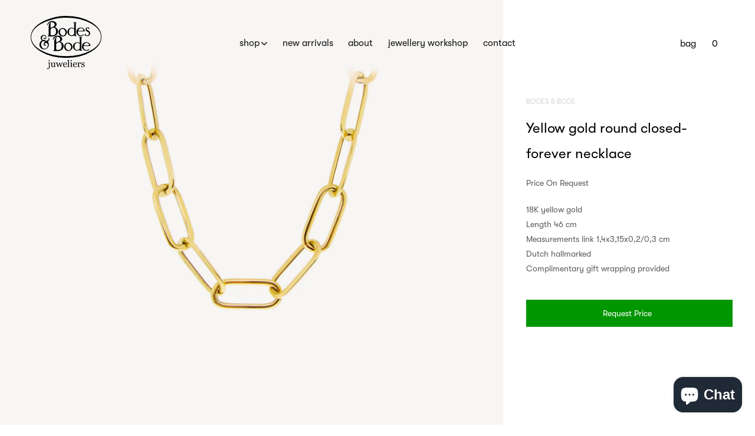

--- FILE ---
content_type: text/html; charset=utf-8
request_url: https://bodesenbode.com/collections/new/products/yellow-gold-round-closed-forever-necklace
body_size: 111843
content:
<!doctype html><!--[if IE 9]> <html class="ie9 no-js supports-no-cookies" lang="en"> <![endif]--><!--[if (gt IE 9)|!(IE)]><!--><html class="no-js supports-no-cookies" lang="en"><!--<![endif]-->
<head>
<!-- Google Tag Manager -->
<script>(function(w,d,s,l,i){w[l]=w[l]||[];w[l].push({'gtm.start':
new Date().getTime(),event:'gtm.js'});var f=d.getElementsByTagName(s)[0],
j=d.createElement(s),dl=l!='dataLayer'?'&l='+l:'';j.async=true;j.src=
'https://www.googletagmanager.com/gtm.js?id='+i+dl;f.parentNode.insertBefore(j,f);
})(window,document,'script','dataLayer','GTM-WL2QKKZ4');</script>
<!-- End Google Tag Manager -->
<meta name="google-site-verification" content="434FzqQ2FCTlUDQM4t9LRJchttawoZOHgwmb1ay2j8M" />
<meta name="google-site-verification" content="Hv7-hzib5j2FMESlo3QFUk4xnQIRsgqrs8RBWB30_qw" />
<meta charset=utf-8><meta http-equiv=X-UA-Compatible content="IE=edge"><meta name=viewport content="width=device-width,initial-scale=1"><meta name=theme-color content="#ffdab9"><link rel=canonical href="https://bodesenbode.com/products/yellow-gold-round-closed-forever-necklace"><link rel="shortcut icon" href="//bodesenbode.com/cdn/shop/files/favicon_32x32.png?v=1613698860" type=image/png> 

<title>
Yellow gold round closed-forever necklace
</title>
<meta name=description content="18K yellow goldLength 46 cmMeasurements link 1,4x3,15x0,2/0,3 cmDutch hallmarked Complimentary gift wrapping provided"> 
<meta property="og:site_name" content="Bodes &amp; Bode juweliers">
<meta property="og:url" content="https://bodesenbode.com/products/yellow-gold-round-closed-forever-necklace">
<meta property="og:title" content="Yellow gold round closed-forever necklace">
<meta property="og:type" content="product">
<meta property="og:description" content="18K yellow goldLength 46 cmMeasurements link 1,4x3,15x0,2/0,3 cmDutch hallmarked Complimentary gift wrapping provided"><meta property="og:price:amount" content="1.000.000,00">
  <meta property="og:price:currency" content="EUR"><meta property="og:image" content="http://bodesenbode.com/cdn/shop/files/V1A-00081825-18K-yg-closed-forever-necklace-4450E-02kopie_1024x1024.jpg?v=1759999966"><meta property="og:image" content="http://bodesenbode.com/cdn/shop/files/v1-00081825-18K-yg-closed-forever-necklace-4450E-02kopie_1024x1024.jpg?v=1759999966">
<meta property="og:image:secure_url" content="https://bodesenbode.com/cdn/shop/files/V1A-00081825-18K-yg-closed-forever-necklace-4450E-02kopie_1024x1024.jpg?v=1759999966"><meta property="og:image:secure_url" content="https://bodesenbode.com/cdn/shop/files/v1-00081825-18K-yg-closed-forever-necklace-4450E-02kopie_1024x1024.jpg?v=1759999966">

<meta name="twitter:site" content="@">
<meta name="twitter:card" content="summary_large_image">
<meta name="twitter:title" content="Yellow gold round closed-forever necklace">
<meta name="twitter:description" content="18K yellow goldLength 46 cmMeasurements link 1,4x3,15x0,2/0,3 cmDutch hallmarked Complimentary gift wrapping provided">
<script>document.documentElement.className = document.documentElement.className.replace('no-js', 'js');

    window.theme = {
      strings: {
        addToCart: "Add to Cart",
        soldOut: "Sold Out",
        unavailable: "Unavailable"
      },
      moneyFormat: "€{{amount_with_comma_separator}}"
    };</script><script>window.performance && window.performance.mark && window.performance.mark('shopify.content_for_header.start');</script><meta name="google-site-verification" content="DdxjZzt8LJmIqG0OmHxXzqtxKlGjtWVxhWweArKNOtQ">
<meta name="google-site-verification" content="fS23hBZDtih6GP95ni6FR4Aa7q1ocrr6jzrizzyRtpM">
<meta name="facebook-domain-verification" content="bh4ives39cixuxcalldjoxwymzlafa">
<meta name="facebook-domain-verification" content="4jcyliqklff7xssbgjur5xann64sz6">
<meta id="shopify-digital-wallet" name="shopify-digital-wallet" content="/629342266/digital_wallets/dialog">
<meta name="shopify-checkout-api-token" content="619076fa6d87a34119c2c9d56542fc5f">
<meta id="in-context-paypal-metadata" data-shop-id="629342266" data-venmo-supported="false" data-environment="production" data-locale="en_US" data-paypal-v4="true" data-currency="EUR">
<link rel="alternate" hreflang="x-default" href="https://bodesenbode.com/products/yellow-gold-round-closed-forever-necklace">
<link rel="alternate" hreflang="en" href="https://bodesenbode.com/products/yellow-gold-round-closed-forever-necklace">
<link rel="alternate" hreflang="nl" href="https://bodesenbode.com/nl/products/yellow-gold-round-closed-forever-necklace">
<link rel="alternate" type="application/json+oembed" href="https://bodesenbode.com/products/yellow-gold-round-closed-forever-necklace.oembed">
<script async="async" src="/checkouts/internal/preloads.js?locale=en-NL"></script>
<link rel="preconnect" href="https://shop.app" crossorigin="anonymous">
<script async="async" src="https://shop.app/checkouts/internal/preloads.js?locale=en-NL&shop_id=629342266" crossorigin="anonymous"></script>
<script id="apple-pay-shop-capabilities" type="application/json">{"shopId":629342266,"countryCode":"NL","currencyCode":"EUR","merchantCapabilities":["supports3DS"],"merchantId":"gid:\/\/shopify\/Shop\/629342266","merchantName":"Bodes \u0026 Bode juweliers","requiredBillingContactFields":["postalAddress","email"],"requiredShippingContactFields":["postalAddress","email"],"shippingType":"shipping","supportedNetworks":["visa","maestro","masterCard","amex"],"total":{"type":"pending","label":"Bodes \u0026 Bode juweliers","amount":"1.00"},"shopifyPaymentsEnabled":true,"supportsSubscriptions":true}</script>
<script id="shopify-features" type="application/json">{"accessToken":"619076fa6d87a34119c2c9d56542fc5f","betas":["rich-media-storefront-analytics"],"domain":"bodesenbode.com","predictiveSearch":true,"shopId":629342266,"locale":"en"}</script>
<script>var Shopify = Shopify || {};
Shopify.shop = "bodesenbode.myshopify.com";
Shopify.locale = "en";
Shopify.currency = {"active":"EUR","rate":"1.0"};
Shopify.country = "NL";
Shopify.theme = {"name":"Studio RAO | Copy of bodes\u0026bode_v3.2","id":82173296698,"schema_name":"Bodes\u0026bode","schema_version":"0.11.0","theme_store_id":796,"role":"main"};
Shopify.theme.handle = "null";
Shopify.theme.style = {"id":null,"handle":null};
Shopify.cdnHost = "bodesenbode.com/cdn";
Shopify.routes = Shopify.routes || {};
Shopify.routes.root = "/";</script>
<script type="module">!function(o){(o.Shopify=o.Shopify||{}).modules=!0}(window);</script>
<script>!function(o){function n(){var o=[];function n(){o.push(Array.prototype.slice.apply(arguments))}return n.q=o,n}var t=o.Shopify=o.Shopify||{};t.loadFeatures=n(),t.autoloadFeatures=n()}(window);</script>
<script>
  window.ShopifyPay = window.ShopifyPay || {};
  window.ShopifyPay.apiHost = "shop.app\/pay";
  window.ShopifyPay.redirectState = null;
</script>
<script id="shop-js-analytics" type="application/json">{"pageType":"product"}</script>
<script defer="defer" async type="module" src="//bodesenbode.com/cdn/shopifycloud/shop-js/modules/v2/client.init-shop-cart-sync_BN7fPSNr.en.esm.js"></script>
<script defer="defer" async type="module" src="//bodesenbode.com/cdn/shopifycloud/shop-js/modules/v2/chunk.common_Cbph3Kss.esm.js"></script>
<script defer="defer" async type="module" src="//bodesenbode.com/cdn/shopifycloud/shop-js/modules/v2/chunk.modal_DKumMAJ1.esm.js"></script>
<script type="module">
  await import("//bodesenbode.com/cdn/shopifycloud/shop-js/modules/v2/client.init-shop-cart-sync_BN7fPSNr.en.esm.js");
await import("//bodesenbode.com/cdn/shopifycloud/shop-js/modules/v2/chunk.common_Cbph3Kss.esm.js");
await import("//bodesenbode.com/cdn/shopifycloud/shop-js/modules/v2/chunk.modal_DKumMAJ1.esm.js");

  window.Shopify.SignInWithShop?.initShopCartSync?.({"fedCMEnabled":true,"windoidEnabled":true});

</script>
<script>
  window.Shopify = window.Shopify || {};
  if (!window.Shopify.featureAssets) window.Shopify.featureAssets = {};
  window.Shopify.featureAssets['shop-js'] = {"shop-cart-sync":["modules/v2/client.shop-cart-sync_CJVUk8Jm.en.esm.js","modules/v2/chunk.common_Cbph3Kss.esm.js","modules/v2/chunk.modal_DKumMAJ1.esm.js"],"init-fed-cm":["modules/v2/client.init-fed-cm_7Fvt41F4.en.esm.js","modules/v2/chunk.common_Cbph3Kss.esm.js","modules/v2/chunk.modal_DKumMAJ1.esm.js"],"init-shop-email-lookup-coordinator":["modules/v2/client.init-shop-email-lookup-coordinator_Cc088_bR.en.esm.js","modules/v2/chunk.common_Cbph3Kss.esm.js","modules/v2/chunk.modal_DKumMAJ1.esm.js"],"init-windoid":["modules/v2/client.init-windoid_hPopwJRj.en.esm.js","modules/v2/chunk.common_Cbph3Kss.esm.js","modules/v2/chunk.modal_DKumMAJ1.esm.js"],"shop-button":["modules/v2/client.shop-button_B0jaPSNF.en.esm.js","modules/v2/chunk.common_Cbph3Kss.esm.js","modules/v2/chunk.modal_DKumMAJ1.esm.js"],"shop-cash-offers":["modules/v2/client.shop-cash-offers_DPIskqss.en.esm.js","modules/v2/chunk.common_Cbph3Kss.esm.js","modules/v2/chunk.modal_DKumMAJ1.esm.js"],"shop-toast-manager":["modules/v2/client.shop-toast-manager_CK7RT69O.en.esm.js","modules/v2/chunk.common_Cbph3Kss.esm.js","modules/v2/chunk.modal_DKumMAJ1.esm.js"],"init-shop-cart-sync":["modules/v2/client.init-shop-cart-sync_BN7fPSNr.en.esm.js","modules/v2/chunk.common_Cbph3Kss.esm.js","modules/v2/chunk.modal_DKumMAJ1.esm.js"],"init-customer-accounts-sign-up":["modules/v2/client.init-customer-accounts-sign-up_CfPf4CXf.en.esm.js","modules/v2/client.shop-login-button_DeIztwXF.en.esm.js","modules/v2/chunk.common_Cbph3Kss.esm.js","modules/v2/chunk.modal_DKumMAJ1.esm.js"],"pay-button":["modules/v2/client.pay-button_CgIwFSYN.en.esm.js","modules/v2/chunk.common_Cbph3Kss.esm.js","modules/v2/chunk.modal_DKumMAJ1.esm.js"],"init-customer-accounts":["modules/v2/client.init-customer-accounts_DQ3x16JI.en.esm.js","modules/v2/client.shop-login-button_DeIztwXF.en.esm.js","modules/v2/chunk.common_Cbph3Kss.esm.js","modules/v2/chunk.modal_DKumMAJ1.esm.js"],"avatar":["modules/v2/client.avatar_BTnouDA3.en.esm.js"],"init-shop-for-new-customer-accounts":["modules/v2/client.init-shop-for-new-customer-accounts_CsZy_esa.en.esm.js","modules/v2/client.shop-login-button_DeIztwXF.en.esm.js","modules/v2/chunk.common_Cbph3Kss.esm.js","modules/v2/chunk.modal_DKumMAJ1.esm.js"],"shop-follow-button":["modules/v2/client.shop-follow-button_BRMJjgGd.en.esm.js","modules/v2/chunk.common_Cbph3Kss.esm.js","modules/v2/chunk.modal_DKumMAJ1.esm.js"],"checkout-modal":["modules/v2/client.checkout-modal_B9Drz_yf.en.esm.js","modules/v2/chunk.common_Cbph3Kss.esm.js","modules/v2/chunk.modal_DKumMAJ1.esm.js"],"shop-login-button":["modules/v2/client.shop-login-button_DeIztwXF.en.esm.js","modules/v2/chunk.common_Cbph3Kss.esm.js","modules/v2/chunk.modal_DKumMAJ1.esm.js"],"lead-capture":["modules/v2/client.lead-capture_DXYzFM3R.en.esm.js","modules/v2/chunk.common_Cbph3Kss.esm.js","modules/v2/chunk.modal_DKumMAJ1.esm.js"],"shop-login":["modules/v2/client.shop-login_CA5pJqmO.en.esm.js","modules/v2/chunk.common_Cbph3Kss.esm.js","modules/v2/chunk.modal_DKumMAJ1.esm.js"],"payment-terms":["modules/v2/client.payment-terms_BxzfvcZJ.en.esm.js","modules/v2/chunk.common_Cbph3Kss.esm.js","modules/v2/chunk.modal_DKumMAJ1.esm.js"]};
</script>
<script>(function() {
  var isLoaded = false;
  function asyncLoad() {
    if (isLoaded) return;
    isLoaded = true;
    var urls = ["https:\/\/d23dclunsivw3h.cloudfront.net\/redirect-app.js?shop=bodesenbode.myshopify.com","https:\/\/storage.nfcube.com\/instafeed-47a803ecaece5609f9c583fae6ccd4f5.js?shop=bodesenbode.myshopify.com","https:\/\/chimpstatic.com\/mcjs-connected\/js\/users\/04d318cf2b4d45acfbedce56f\/f2b7c0e9bffe5a672262b74b1.js?shop=bodesenbode.myshopify.com","https:\/\/cdn.hextom.com\/js\/freeshippingbar.js?shop=bodesenbode.myshopify.com","\/\/cool-image-magnifier.product-image-zoom.com\/js\/core\/main.min.js?timestamp=1740043262\u0026shop=bodesenbode.myshopify.com"];
    for (var i = 0; i < urls.length; i++) {
      var s = document.createElement('script');
      s.type = 'text/javascript';
      s.async = true;
      s.src = urls[i];
      var x = document.getElementsByTagName('script')[0];
      x.parentNode.insertBefore(s, x);
    }
  };
  if(window.attachEvent) {
    window.attachEvent('onload', asyncLoad);
  } else {
    window.addEventListener('load', asyncLoad, false);
  }
})();</script>
<script id="__st">var __st={"a":629342266,"offset":3600,"reqid":"bea65efd-66bd-40f8-9e96-62c0214bf83c-1769908724","pageurl":"bodesenbode.com\/collections\/new\/products\/yellow-gold-round-closed-forever-necklace","u":"4bd0faf0ce70","p":"product","rtyp":"product","rid":8677788123469};</script>
<script>window.ShopifyPaypalV4VisibilityTracking = true;</script>
<script id="captcha-bootstrap">!function(){'use strict';const t='contact',e='account',n='new_comment',o=[[t,t],['blogs',n],['comments',n],[t,'customer']],c=[[e,'customer_login'],[e,'guest_login'],[e,'recover_customer_password'],[e,'create_customer']],r=t=>t.map((([t,e])=>`form[action*='/${t}']:not([data-nocaptcha='true']) input[name='form_type'][value='${e}']`)).join(','),a=t=>()=>t?[...document.querySelectorAll(t)].map((t=>t.form)):[];function s(){const t=[...o],e=r(t);return a(e)}const i='password',u='form_key',d=['recaptcha-v3-token','g-recaptcha-response','h-captcha-response',i],f=()=>{try{return window.sessionStorage}catch{return}},m='__shopify_v',_=t=>t.elements[u];function p(t,e,n=!1){try{const o=window.sessionStorage,c=JSON.parse(o.getItem(e)),{data:r}=function(t){const{data:e,action:n}=t;return t[m]||n?{data:e,action:n}:{data:t,action:n}}(c);for(const[e,n]of Object.entries(r))t.elements[e]&&(t.elements[e].value=n);n&&o.removeItem(e)}catch(o){console.error('form repopulation failed',{error:o})}}const l='form_type',E='cptcha';function T(t){t.dataset[E]=!0}const w=window,h=w.document,L='Shopify',v='ce_forms',y='captcha';let A=!1;((t,e)=>{const n=(g='f06e6c50-85a8-45c8-87d0-21a2b65856fe',I='https://cdn.shopify.com/shopifycloud/storefront-forms-hcaptcha/ce_storefront_forms_captcha_hcaptcha.v1.5.2.iife.js',D={infoText:'Protected by hCaptcha',privacyText:'Privacy',termsText:'Terms'},(t,e,n)=>{const o=w[L][v],c=o.bindForm;if(c)return c(t,g,e,D).then(n);var r;o.q.push([[t,g,e,D],n]),r=I,A||(h.body.append(Object.assign(h.createElement('script'),{id:'captcha-provider',async:!0,src:r})),A=!0)});var g,I,D;w[L]=w[L]||{},w[L][v]=w[L][v]||{},w[L][v].q=[],w[L][y]=w[L][y]||{},w[L][y].protect=function(t,e){n(t,void 0,e),T(t)},Object.freeze(w[L][y]),function(t,e,n,w,h,L){const[v,y,A,g]=function(t,e,n){const i=e?o:[],u=t?c:[],d=[...i,...u],f=r(d),m=r(i),_=r(d.filter((([t,e])=>n.includes(e))));return[a(f),a(m),a(_),s()]}(w,h,L),I=t=>{const e=t.target;return e instanceof HTMLFormElement?e:e&&e.form},D=t=>v().includes(t);t.addEventListener('submit',(t=>{const e=I(t);if(!e)return;const n=D(e)&&!e.dataset.hcaptchaBound&&!e.dataset.recaptchaBound,o=_(e),c=g().includes(e)&&(!o||!o.value);(n||c)&&t.preventDefault(),c&&!n&&(function(t){try{if(!f())return;!function(t){const e=f();if(!e)return;const n=_(t);if(!n)return;const o=n.value;o&&e.removeItem(o)}(t);const e=Array.from(Array(32),(()=>Math.random().toString(36)[2])).join('');!function(t,e){_(t)||t.append(Object.assign(document.createElement('input'),{type:'hidden',name:u})),t.elements[u].value=e}(t,e),function(t,e){const n=f();if(!n)return;const o=[...t.querySelectorAll(`input[type='${i}']`)].map((({name:t})=>t)),c=[...d,...o],r={};for(const[a,s]of new FormData(t).entries())c.includes(a)||(r[a]=s);n.setItem(e,JSON.stringify({[m]:1,action:t.action,data:r}))}(t,e)}catch(e){console.error('failed to persist form',e)}}(e),e.submit())}));const S=(t,e)=>{t&&!t.dataset[E]&&(n(t,e.some((e=>e===t))),T(t))};for(const o of['focusin','change'])t.addEventListener(o,(t=>{const e=I(t);D(e)&&S(e,y())}));const B=e.get('form_key'),M=e.get(l),P=B&&M;t.addEventListener('DOMContentLoaded',(()=>{const t=y();if(P)for(const e of t)e.elements[l].value===M&&p(e,B);[...new Set([...A(),...v().filter((t=>'true'===t.dataset.shopifyCaptcha))])].forEach((e=>S(e,t)))}))}(h,new URLSearchParams(w.location.search),n,t,e,['guest_login'])})(!0,!0)}();</script>
<script integrity="sha256-4kQ18oKyAcykRKYeNunJcIwy7WH5gtpwJnB7kiuLZ1E=" data-source-attribution="shopify.loadfeatures" defer="defer" src="//bodesenbode.com/cdn/shopifycloud/storefront/assets/storefront/load_feature-a0a9edcb.js" crossorigin="anonymous"></script>
<script crossorigin="anonymous" defer="defer" src="//bodesenbode.com/cdn/shopifycloud/storefront/assets/shopify_pay/storefront-65b4c6d7.js?v=20250812"></script>
<script data-source-attribution="shopify.dynamic_checkout.dynamic.init">var Shopify=Shopify||{};Shopify.PaymentButton=Shopify.PaymentButton||{isStorefrontPortableWallets:!0,init:function(){window.Shopify.PaymentButton.init=function(){};var t=document.createElement("script");t.src="https://bodesenbode.com/cdn/shopifycloud/portable-wallets/latest/portable-wallets.en.js",t.type="module",document.head.appendChild(t)}};
</script>
<script data-source-attribution="shopify.dynamic_checkout.buyer_consent">
  function portableWalletsHideBuyerConsent(e){var t=document.getElementById("shopify-buyer-consent"),n=document.getElementById("shopify-subscription-policy-button");t&&n&&(t.classList.add("hidden"),t.setAttribute("aria-hidden","true"),n.removeEventListener("click",e))}function portableWalletsShowBuyerConsent(e){var t=document.getElementById("shopify-buyer-consent"),n=document.getElementById("shopify-subscription-policy-button");t&&n&&(t.classList.remove("hidden"),t.removeAttribute("aria-hidden"),n.addEventListener("click",e))}window.Shopify?.PaymentButton&&(window.Shopify.PaymentButton.hideBuyerConsent=portableWalletsHideBuyerConsent,window.Shopify.PaymentButton.showBuyerConsent=portableWalletsShowBuyerConsent);
</script>
<script data-source-attribution="shopify.dynamic_checkout.cart.bootstrap">document.addEventListener("DOMContentLoaded",(function(){function t(){return document.querySelector("shopify-accelerated-checkout-cart, shopify-accelerated-checkout")}if(t())Shopify.PaymentButton.init();else{new MutationObserver((function(e,n){t()&&(Shopify.PaymentButton.init(),n.disconnect())})).observe(document.body,{childList:!0,subtree:!0})}}));
</script>
<script id='scb4127' type='text/javascript' async='' src='https://bodesenbode.com/cdn/shopifycloud/privacy-banner/storefront-banner.js'></script><link id="shopify-accelerated-checkout-styles" rel="stylesheet" media="screen" href="https://bodesenbode.com/cdn/shopifycloud/portable-wallets/latest/accelerated-checkout-backwards-compat.css" crossorigin="anonymous">
<style id="shopify-accelerated-checkout-cart">
        #shopify-buyer-consent {
  margin-top: 1em;
  display: inline-block;
  width: 100%;
}

#shopify-buyer-consent.hidden {
  display: none;
}

#shopify-subscription-policy-button {
  background: none;
  border: none;
  padding: 0;
  text-decoration: underline;
  font-size: inherit;
  cursor: pointer;
}

#shopify-subscription-policy-button::before {
  box-shadow: none;
}

      </style>

<script>window.performance && window.performance.mark && window.performance.mark('shopify.content_for_header.end');</script> <script src="//code.jquery.com/jquery-3.3.1.min.js" type="text/javascript"></script> <script src="//bodesenbode.com/cdn/shopifycloud/storefront/assets/themes_support/option_selection-b017cd28.js" type="text/javascript"></script><script src=https://cdnjs.cloudflare.com/ajax/libs/lazysizes/4.0.4/lazysizes.min.js></script><script src=https://cdnjs.cloudflare.com/ajax/libs/lazysizes/4.0.4/plugins/rias/ls.rias.min.js></script><script>(function(h,o,t,j,a,r){
        h.hj=h.hj||function(){(h.hj.q=h.hj.q||[]).push(arguments)};
        h._hjSettings={hjid:919326,hjsv:6};
        a=o.getElementsByTagName('head')[0];
        r=o.createElement('script');r.async=1;
        r.src=t+h._hjSettings.hjid+j+h._hjSettings.hjsv;
        a.appendChild(r);
    })(window,document,'https://static.hotjar.com/c/hotjar-','.js?sv=');</script><link href="//bodesenbode.com/cdn/shop/t/10/assets/styles.css?v=124396086484192051201761646866" rel=stylesheet>
    <link href="//bodesenbode.com/cdn/shop/t/10/assets/custom.css?v=85070745072490834941614353535" rel=stylesheet>

<meta name="google-site-verification" content="lTYx0SKArB-U-assiZHszPAW45hg3ZAET8Famed_Vl0" />

<link rel=”canonical” href=”https://bodesenbode.com/products/yellow-gold-round-closed-forever-necklace” />



<!-- BEGIN app block: shopify://apps/selecty/blocks/app-embed/a005a4a7-4aa2-4155-9c2b-0ab41acbf99c --><template id="sel-form-template">
  <div id="sel-form" style="display: none;">
    <form method="post" action="/localization" id="localization_form" accept-charset="UTF-8" class="shopify-localization-form" enctype="multipart/form-data"><input type="hidden" name="form_type" value="localization" /><input type="hidden" name="utf8" value="✓" /><input type="hidden" name="_method" value="put" /><input type="hidden" name="return_to" value="/collections/new/products/yellow-gold-round-closed-forever-necklace" />
      <input type="hidden" name="country_code" value="NL">
      <input type="hidden" name="language_code" value="en">
    </form>
  </div>
</template>


  <script>
    (function () {
      window.$selector = window.$selector || []; // Create empty queue for action (sdk) if user has not created his yet
      // Fetch geodata only for new users
      const wasRedirected = localStorage.getItem('sel-autodetect') === '1';

      if (!wasRedirected) {
        window.selectorConfigGeoData = fetch('/browsing_context_suggestions.json?source=geolocation_recommendation&country[enabled]=true&currency[enabled]=true&language[enabled]=true', {
          method: 'GET',
          mode: 'cors',
          cache: 'default',
          credentials: 'same-origin',
          headers: {
            'Content-Type': 'application/json',
            'Access-Control-Allow-Origin': '*'
          },
          redirect: 'follow',
          referrerPolicy: 'no-referrer',
        });
      }
    })()
  </script>
  <script type="application/json" id="__selectors_json">
    {
    "selectors": 
  [{"title":"Unnamed selector","status":"published","visibility":[],"design":{"resource":"languages","resourceList":["languages"],"type":"drop-down","theme":"basic","scheme":"basic","short":"none","search":"none","scale":88,"styles":{"general":"","extra":""},"reverse":true,"view":"all","flagMode":{"icon":"icon","flag":"flag"},"colors":{"text":{"red":32,"green":34,"blue":35,"alpha":1,"filter":"invert(13%) sepia(1%) saturate(1914%) hue-rotate(154deg) brightness(102%) contrast(99%)"},"accent":{"red":32,"green":34,"blue":35,"alpha":1,"filter":"invert(8%) sepia(8%) saturate(453%) hue-rotate(155deg) brightness(99%) contrast(89%)"},"background":{"red":255,"green":255,"blue":255,"alpha":1,"filter":"invert(100%) sepia(0%) saturate(1%) hue-rotate(288deg) brightness(103%) contrast(101%)"}},"withoutShadowRoot":false,"hideUnavailableResources":false,"typography":{"default":{"fontFamily":"Verdana","fontStyle":"normal","fontWeight":"normal","size":{"value":14,"dimension":"px"}},"accent":{"fontFamily":"Verdana","fontStyle":"normal","fontWeight":"normal","size":{"value":14,"dimension":"px"}}},"position":{"type":"fixed","value":{"horizontal":"left","vertical":"bottom"}},"visibility":{"breakpoints":["xs","sm","md","lg","xl"],"urls":{"logicVariant":"include","resources":[]},"params":{"logicVariant":"include","resources":[],"retainDuringSession":false},"languages":{"logicVariant":"include","resources":[]},"countries":{"logicVariant":"include","resources":[]}}},"id":"AA421628","i18n":{"original":{}}}],
    "store": 
  
    {"isBrandingStore":true,"shouldBranding":true}
  
,
    "autodetect": 
  
    {"_id":"67ed597a597a3624e6176bc0","storeId":629342266,"design":{"resource":"languages","behavior":"remember","resourceList":["languages"],"type":"bannerModal","scheme":"basic","styles":{"general":"","extra":""},"search":"none","view":"all","short":"none","flagMode":{"icon":"icon","flag":"flag"},"showFlag":true,"canBeClosed":true,"animation":"fade","scale":71,"border":{"radius":{"topLeft":0,"topRight":0,"bottomLeft":0,"bottomRight":0},"width":{"top":1,"right":1,"bottom":1,"left":1},"style":"solid","color":"#20222333"},"secondaryButtonBorder":{"radius":{"topLeft":4,"topRight":4,"bottomLeft":4,"bottomRight":4},"width":{"top":0,"right":0,"bottom":0,"left":0},"style":"solid","color":"#20222333"},"primaryButtonBorder":{"radius":{"topLeft":4,"topRight":4,"bottomLeft":4,"bottomRight":4},"width":{"top":2,"right":2,"bottom":2,"left":2},"style":"solid","color":"#202223"},"colors":{"text":{"red":32,"green":34,"blue":35,"alpha":1,"filter":"invert(7%) sepia(6%) saturate(821%) hue-rotate(155deg) brightness(95%) contrast(85%)"},"accent":{"red":32,"green":34,"blue":35,"alpha":1,"filter":"invert(11%) sepia(8%) saturate(338%) hue-rotate(155deg) brightness(95%) contrast(94%)"},"background":{"red":255,"green":255,"blue":255,"alpha":1,"filter":"invert(100%) sepia(100%) saturate(0%) hue-rotate(73deg) brightness(100%) contrast(103%)"}},"typography":{"title":{"fontFamily":"verdana","fontStyle":"normal","fontWeight":"bold","size":{"value":18,"dimension":"px"}},"default":{"fontFamily":"verdana","fontStyle":"normal","fontWeight":"normal","size":{"value":14,"dimension":"px"}},"accent":{"fontFamily":"verdana","fontStyle":"normal","fontWeight":"normal","size":{"value":14,"dimension":"px"}}},"withoutShadowRoot":false,"hideUnavailableResources":false,"position":{"type":"fixed","value":{"horizontal":"center","vertical":"center"}},"backgroundImgUrl":"https://selectors.devit.software/sdk/images/autodetect-page-default-background.svg"},"i18n":{"original":{"languages_currencies":"<p class='adt-content__header'>Are you in the right language and currency?</p><p class='adt-content__text'>Please choose what is more suitable for you.</p>","languages_countries":"<p class='adt-content__header'>Are you in the right place? </p><p class='adt-content__text'>Please select your shipping destination country and preferred language.</p>","languages":"<p class='adt-content__header'>Are you in the right language?</p><p class='adt-content__text'>Please choose what is more suitable for you.</p>","currencies":"<p class='adt-content__header'>Are you in the right currency?</p><p class='adt-content__text'>Please choose what is more suitable for you.</p>","markets":"<p class='adt-content__header'>Are you in the right place?</p><p class='adt-content__text'>Please select your shipping region.</p>","languages_label":"Languages","countries_label":"Countries","currencies_label":"Currencies","markets_label":"Markets","countries":"<p class='adt-content__header'>Are you in the right place?</p><p class='adt-content__text'>Buy from the country of your choice. Remember that we can only ship your order to\naddresses located in the chosen country.</p>","button":"Shop now"}},"visibility":[],"status":"published","createdAt":"2025-04-02T15:36:26.458Z","updatedAt":"2025-04-09T12:39:04.677Z","__v":0}
  
,
    "autoRedirect": 
  null
,
    "customResources": 
  [],
    "markets": [{"enabled":true,"locale":"en","countries":["AC","AD","AE","AF","AG","AI","AL","AM","AO","AR","AT","AU","AW","AX","AZ","BA","BB","BD","BE","BF","BG","BH","BI","BJ","BL","BM","BN","BO","BQ","BR","BS","BT","BW","BY","BZ","CA","CC","CD","CF","CG","CH","CI","CK","CL","CM","CN","CO","CR","CV","CW","CX","CY","CZ","DE","DJ","DK","DM","DO","DZ","EC","EE","EG","EH","ER","ES","ET","FI","FJ","FK","FO","FR","GA","GB","GD","GE","GF","GG","GH","GI","GL","GM","GN","GP","GQ","GR","GS","GT","GW","GY","HK","HN","HR","HT","HU","ID","IE","IL","IM","IN","IO","IQ","IS","IT","JE","JM","JO","JP","KE","KG","KH","KI","KM","KN","KR","KW","KY","KZ","LA","LB","LC","LI","LK","LR","LS","LT","LU","LV","LY","MA","MC","MD","ME","MF","MG","MK","ML","MM","MN","MO","MQ","MR","MS","MT","MU","MV","MW","MX","MY","MZ","NA","NC","NE","NF","NG","NI","NO","NP","NR","NU","NZ","OM","PA","PE","PF","PG","PH","PK","PL","PM","PN","PS","PT","PY","QA","RE","RO","RS","RU","RW","SA","SB","SC","SD","SE","SG","SH","SI","SJ","SK","SL","SM","SN","SO","SR","SS","ST","SV","SX","SZ","TA","TC","TD","TF","TG","TH","TJ","TK","TL","TM","TN","TO","TR","TT","TV","TW","TZ","UA","UG","UM","US","UY","UZ","VA","VC","VE","VG","VN","VU","WF","WS","XK","YE","YT","ZA","ZM","ZW"],"webPresence":{"alternateLocales":["nl"],"defaultLocale":"en","subfolderSuffix":null,"domain":{"host":"bodesenbode.com"}},"localCurrencies":true,"curr":{"code":"EUR"},"alternateLocales":["nl"],"domain":{"host":"bodesenbode.com"},"name":"International","regions":[{"code":"AC"},{"code":"AD"},{"code":"AE"},{"code":"AF"},{"code":"AG"},{"code":"AI"},{"code":"AL"},{"code":"AM"},{"code":"AO"},{"code":"AR"},{"code":"AT"},{"code":"AU"},{"code":"AW"},{"code":"AX"},{"code":"AZ"},{"code":"BA"},{"code":"BB"},{"code":"BD"},{"code":"BE"},{"code":"BF"},{"code":"BG"},{"code":"BH"},{"code":"BI"},{"code":"BJ"},{"code":"BL"},{"code":"BM"},{"code":"BN"},{"code":"BO"},{"code":"BQ"},{"code":"BR"},{"code":"BS"},{"code":"BT"},{"code":"BW"},{"code":"BY"},{"code":"BZ"},{"code":"CA"},{"code":"CC"},{"code":"CD"},{"code":"CF"},{"code":"CG"},{"code":"CH"},{"code":"CI"},{"code":"CK"},{"code":"CL"},{"code":"CM"},{"code":"CN"},{"code":"CO"},{"code":"CR"},{"code":"CV"},{"code":"CW"},{"code":"CX"},{"code":"CY"},{"code":"CZ"},{"code":"DE"},{"code":"DJ"},{"code":"DK"},{"code":"DM"},{"code":"DO"},{"code":"DZ"},{"code":"EC"},{"code":"EE"},{"code":"EG"},{"code":"EH"},{"code":"ER"},{"code":"ES"},{"code":"ET"},{"code":"FI"},{"code":"FJ"},{"code":"FK"},{"code":"FO"},{"code":"FR"},{"code":"GA"},{"code":"GB"},{"code":"GD"},{"code":"GE"},{"code":"GF"},{"code":"GG"},{"code":"GH"},{"code":"GI"},{"code":"GL"},{"code":"GM"},{"code":"GN"},{"code":"GP"},{"code":"GQ"},{"code":"GR"},{"code":"GS"},{"code":"GT"},{"code":"GW"},{"code":"GY"},{"code":"HK"},{"code":"HN"},{"code":"HR"},{"code":"HT"},{"code":"HU"},{"code":"ID"},{"code":"IE"},{"code":"IL"},{"code":"IM"},{"code":"IN"},{"code":"IO"},{"code":"IQ"},{"code":"IS"},{"code":"IT"},{"code":"JE"},{"code":"JM"},{"code":"JO"},{"code":"JP"},{"code":"KE"},{"code":"KG"},{"code":"KH"},{"code":"KI"},{"code":"KM"},{"code":"KN"},{"code":"KR"},{"code":"KW"},{"code":"KY"},{"code":"KZ"},{"code":"LA"},{"code":"LB"},{"code":"LC"},{"code":"LI"},{"code":"LK"},{"code":"LR"},{"code":"LS"},{"code":"LT"},{"code":"LU"},{"code":"LV"},{"code":"LY"},{"code":"MA"},{"code":"MC"},{"code":"MD"},{"code":"ME"},{"code":"MF"},{"code":"MG"},{"code":"MK"},{"code":"ML"},{"code":"MM"},{"code":"MN"},{"code":"MO"},{"code":"MQ"},{"code":"MR"},{"code":"MS"},{"code":"MT"},{"code":"MU"},{"code":"MV"},{"code":"MW"},{"code":"MX"},{"code":"MY"},{"code":"MZ"},{"code":"NA"},{"code":"NC"},{"code":"NE"},{"code":"NF"},{"code":"NG"},{"code":"NI"},{"code":"NO"},{"code":"NP"},{"code":"NR"},{"code":"NU"},{"code":"NZ"},{"code":"OM"},{"code":"PA"},{"code":"PE"},{"code":"PF"},{"code":"PG"},{"code":"PH"},{"code":"PK"},{"code":"PL"},{"code":"PM"},{"code":"PN"},{"code":"PS"},{"code":"PT"},{"code":"PY"},{"code":"QA"},{"code":"RE"},{"code":"RO"},{"code":"RS"},{"code":"RU"},{"code":"RW"},{"code":"SA"},{"code":"SB"},{"code":"SC"},{"code":"SD"},{"code":"SE"},{"code":"SG"},{"code":"SH"},{"code":"SI"},{"code":"SJ"},{"code":"SK"},{"code":"SL"},{"code":"SM"},{"code":"SN"},{"code":"SO"},{"code":"SR"},{"code":"SS"},{"code":"ST"},{"code":"SV"},{"code":"SX"},{"code":"SZ"},{"code":"TA"},{"code":"TC"},{"code":"TD"},{"code":"TF"},{"code":"TG"},{"code":"TH"},{"code":"TJ"},{"code":"TK"},{"code":"TL"},{"code":"TM"},{"code":"TN"},{"code":"TO"},{"code":"TR"},{"code":"TT"},{"code":"TV"},{"code":"TW"},{"code":"TZ"},{"code":"UA"},{"code":"UG"},{"code":"UM"},{"code":"US"},{"code":"UY"},{"code":"UZ"},{"code":"VA"},{"code":"VC"},{"code":"VE"},{"code":"VG"},{"code":"VN"},{"code":"VU"},{"code":"WF"},{"code":"WS"},{"code":"XK"},{"code":"YE"},{"code":"YT"},{"code":"ZA"},{"code":"ZM"},{"code":"ZW"}],"country":"AX","title":"International","host":"bodesenbode.com"},{"enabled":true,"locale":"en","countries":["NL"],"webPresence":{"alternateLocales":["nl"],"defaultLocale":"en","subfolderSuffix":null,"domain":{"host":"bodesenbode.com"}},"localCurrencies":false,"curr":{"code":"EUR"},"alternateLocales":["nl"],"domain":{"host":"bodesenbode.com"},"name":"Netherlands","regions":[{"code":"NL"}],"country":"NL","title":"Netherlands","host":"bodesenbode.com"}],
    "languages": [{"country":"AC","subfolderSuffix":null,"title":"English","code":"en","alias":"en","endonym":"English","primary":true,"published":true,"domainHosts":["bodesenbode.com"]},{"country":"AC","subfolderSuffix":null,"title":"Dutch","code":"nl","alias":"nl","endonym":"Nederlands","primary":false,"published":true,"domainHosts":["bodesenbode.com"]},{"country":"NL","subfolderSuffix":null,"title":"English","code":"en","alias":"en","endonym":"English","primary":true,"published":true,"domainHosts":["bodesenbode.com"]},{"country":"NL","subfolderSuffix":null,"title":"Dutch","code":"nl","alias":"nl","endonym":"Nederlands","primary":false,"published":true,"domainHosts":["bodesenbode.com"]}],
    "currentMarketLanguages": [{"title":"English","code":"en"},{"title":"Dutch","code":"nl"}],
    "currencies": [{"title":"Saint Helenian Pound","code":"SHP","symbol":"£","country":"AC","domainHosts":["bodesenbode.com"]},{"title":"Euro","code":"EUR","symbol":"€","country":"AD","domainHosts":["bodesenbode.com"]},{"title":"United Arab Emirates Dirham","code":"AED","symbol":"د.إ","country":"AE","domainHosts":["bodesenbode.com"]},{"title":"Afghan Afghani","code":"AFN","symbol":"؋","country":"AF","domainHosts":["bodesenbode.com"]},{"title":"East Caribbean Dollar","code":"XCD","symbol":"$","country":"AG","domainHosts":["bodesenbode.com"]},{"title":"Albanian Lek","code":"ALL","symbol":"L","country":"AL","domainHosts":["bodesenbode.com"]},{"title":"Armenian Dram","code":"AMD","symbol":"դր.","country":"AM","domainHosts":["bodesenbode.com"]},{"title":"Angolan kwanza","code":"AOA","symbol":"Kz","country":"AO","domainHosts":["bodesenbode.com"]},{"title":"Argentine peso","code":"ARS","symbol":"Arg$","country":"AR","domainHosts":["bodesenbode.com"]},{"title":"Australian Dollar","code":"AUD","symbol":"$","country":"AU","domainHosts":["bodesenbode.com"]},{"title":"Aruban Florin","code":"AWG","symbol":"ƒ","country":"AW","domainHosts":["bodesenbode.com"]},{"title":"Azerbaijani Manat","code":"AZN","symbol":"₼","country":"AZ","domainHosts":["bodesenbode.com"]},{"title":"Bosnia and Herzegovina Convertible Mark","code":"BAM","symbol":"КМ","country":"BA","domainHosts":["bodesenbode.com"]},{"title":"Barbadian Dollar","code":"BBD","symbol":"$","country":"BB","domainHosts":["bodesenbode.com"]},{"title":"Bangladeshi Taka","code":"BDT","symbol":"৳","country":"BD","domainHosts":["bodesenbode.com"]},{"title":"West African Cfa Franc","code":"XOF","symbol":"Fr","country":"BF","domainHosts":["bodesenbode.com"]},{"title":"Bulgarian Lev","code":"BGN","symbol":"лв.","country":"BG","domainHosts":["bodesenbode.com"]},{"title":"Bahraini dinar","code":"BHD","symbol":"BD","country":"BH","domainHosts":["bodesenbode.com"]},{"title":"Burundian Franc","code":"BIF","symbol":"Fr","country":"BI","domainHosts":["bodesenbode.com"]},{"title":"United States Dollar","code":"USD","symbol":"$","country":"BM","domainHosts":["bodesenbode.com"]},{"title":"Brunei Dollar","code":"BND","symbol":"$","country":"BN","domainHosts":["bodesenbode.com"]},{"title":"Bolivian Boliviano","code":"BOB","symbol":"Bs.","country":"BO","domainHosts":["bodesenbode.com"]},{"title":"Brazilian real","code":"BRL","symbol":"R$","country":"BR","domainHosts":["bodesenbode.com"]},{"title":"Bahamian Dollar","code":"BSD","symbol":"$","country":"BS","domainHosts":["bodesenbode.com"]},{"title":"Bhutanese ngultrum","code":"BTN","symbol":"Nu","country":"BT","domainHosts":["bodesenbode.com"]},{"title":"Botswana Pula","code":"BWP","symbol":"P","country":"BW","domainHosts":["bodesenbode.com"]},{"title":"Belarusian ruble","code":"BYN","symbol":"Br","country":"BY","domainHosts":["bodesenbode.com"]},{"title":"Belize Dollar","code":"BZD","symbol":"$","country":"BZ","domainHosts":["bodesenbode.com"]},{"title":"Canadian Dollar","code":"CAD","symbol":"$","country":"CA","domainHosts":["bodesenbode.com"]},{"title":"Congolese Franc","code":"CDF","symbol":"Fr","country":"CD","domainHosts":["bodesenbode.com"]},{"title":"Central African Cfa Franc","code":"XAF","symbol":"Fr","country":"CF","domainHosts":["bodesenbode.com"]},{"title":"Swiss Franc","code":"CHF","symbol":"Fr.","country":"CH","domainHosts":["bodesenbode.com"]},{"title":"New Zealand Dollar","code":"NZD","symbol":"$","country":"CK","domainHosts":["bodesenbode.com"]},{"title":"Chilean peso","code":"CLP","symbol":"$","country":"CL","domainHosts":["bodesenbode.com"]},{"title":"Chinese Renminbi Yuan","code":"CNY","symbol":"¥","country":"CN","domainHosts":["bodesenbode.com"]},{"title":"Colombian peso","code":"COP","symbol":"$","country":"CO","domainHosts":["bodesenbode.com"]},{"title":"Costa Rican Colón","code":"CRC","symbol":"₡","country":"CR","domainHosts":["bodesenbode.com"]},{"title":"Cape Verdean Escudo","code":"CVE","symbol":"$","country":"CV","domainHosts":["bodesenbode.com"]},{"title":"Netherlands Antillean Gulden","code":"ANG","symbol":"ƒ","country":"CW","domainHosts":["bodesenbode.com"]},{"title":"Czech Koruna","code":"CZK","symbol":"Kč","country":"CZ","domainHosts":["bodesenbode.com"]},{"title":"Djiboutian Franc","code":"DJF","symbol":"Fdj","country":"DJ","domainHosts":["bodesenbode.com"]},{"title":"Danish Krone","code":"DKK","symbol":"kr.","country":"DK","domainHosts":["bodesenbode.com"]},{"title":"Dominican Peso","code":"DOP","symbol":"$","country":"DO","domainHosts":["bodesenbode.com"]},{"title":"Algerian Dinar","code":"DZD","symbol":"د.ج","country":"DZ","domainHosts":["bodesenbode.com"]},{"title":"Egyptian Pound","code":"EGP","symbol":"ج.م","country":"EG","domainHosts":["bodesenbode.com"]},{"title":"Moroccan Dirham","code":"MAD","symbol":"د.م.","country":"EH","domainHosts":["bodesenbode.com"]},{"title":"Eritrean nakfa","code":"ERN","symbol":"Nkf","country":"ER","domainHosts":["bodesenbode.com"]},{"title":"Ethiopian Birr","code":"ETB","symbol":"Br","country":"ET","domainHosts":["bodesenbode.com"]},{"title":"Fijian Dollar","code":"FJD","symbol":"$","country":"FJ","domainHosts":["bodesenbode.com"]},{"title":"Falkland Pound","code":"FKP","symbol":"£","country":"FK","domainHosts":["bodesenbode.com"]},{"title":"British Pound","code":"GBP","symbol":"£","country":"GB","domainHosts":["bodesenbode.com"]},{"title":"Georgian lari","code":"GEL","symbol":"ლ","country":"GE","domainHosts":["bodesenbode.com"]},{"title":"Ghanaian cedi","code":"GHS","symbol":"GH₵","country":"GH","domainHosts":["bodesenbode.com"]},{"title":"Gambian Dalasi","code":"GMD","symbol":"D","country":"GM","domainHosts":["bodesenbode.com"]},{"title":"Guinean Franc","code":"GNF","symbol":"Fr","country":"GN","domainHosts":["bodesenbode.com"]},{"title":"Guatemalan Quetzal","code":"GTQ","symbol":"Q","country":"GT","domainHosts":["bodesenbode.com"]},{"title":"Guyanese Dollar","code":"GYD","symbol":"$","country":"GY","domainHosts":["bodesenbode.com"]},{"title":"Hong Kong Dollar","code":"HKD","symbol":"$","country":"HK","domainHosts":["bodesenbode.com"]},{"title":"Honduran Lempira","code":"HNL","symbol":"L","country":"HN","domainHosts":["bodesenbode.com"]},{"title":"Haitian gourde","code":"HTG","symbol":"G","country":"HT","domainHosts":["bodesenbode.com"]},{"title":"Hungarian Forint","code":"HUF","symbol":"Ft","country":"HU","domainHosts":["bodesenbode.com"]},{"title":"Indonesian Rupiah","code":"IDR","symbol":"Rp","country":"ID","domainHosts":["bodesenbode.com"]},{"title":"Israeli New Sheqel","code":"ILS","symbol":"₪","country":"IL","domainHosts":["bodesenbode.com"]},{"title":"Indian Rupee","code":"INR","symbol":"₹","country":"IN","domainHosts":["bodesenbode.com"]},{"title":"Iraqi dinar","code":"IQD","symbol":"د.ع","country":"IQ","domainHosts":["bodesenbode.com"]},{"title":"Icelandic Króna","code":"ISK","symbol":"kr","country":"IS","domainHosts":["bodesenbode.com"]},{"title":"Jamaican Dollar","code":"JMD","symbol":"$","country":"JM","domainHosts":["bodesenbode.com"]},{"title":"Jordanian dinar","code":"JOD","symbol":"د.أ","country":"JO","domainHosts":["bodesenbode.com"]},{"title":"Japanese Yen","code":"JPY","symbol":"¥","country":"JP","domainHosts":["bodesenbode.com"]},{"title":"Kenyan Shilling","code":"KES","symbol":"KSh","country":"KE","domainHosts":["bodesenbode.com"]},{"title":"Kyrgyzstani Som","code":"KGS","symbol":"som","country":"KG","domainHosts":["bodesenbode.com"]},{"title":"Cambodian Riel","code":"KHR","symbol":"៛","country":"KH","domainHosts":["bodesenbode.com"]},{"title":"Comorian Franc","code":"KMF","symbol":"Fr","country":"KM","domainHosts":["bodesenbode.com"]},{"title":"South Korean Won","code":"KRW","symbol":"₩","country":"KR","domainHosts":["bodesenbode.com"]},{"title":"Kuwaiti dinar","code":"KWD","symbol":"د.ك","country":"KW","domainHosts":["bodesenbode.com"]},{"title":"Cayman Islands Dollar","code":"KYD","symbol":"$","country":"KY","domainHosts":["bodesenbode.com"]},{"title":"Kazakhstani Tenge","code":"KZT","symbol":"〒","country":"KZ","domainHosts":["bodesenbode.com"]},{"title":"Lao Kip","code":"LAK","symbol":"₭","country":"LA","domainHosts":["bodesenbode.com"]},{"title":"Lebanese Pound","code":"LBP","symbol":"ل.ل","country":"LB","domainHosts":["bodesenbode.com"]},{"title":"Sri Lankan Rupee","code":"LKR","symbol":"₨","country":"LK","domainHosts":["bodesenbode.com"]},{"title":"Liberian dollar","code":"LRD","symbol":"LD$","country":"LR","domainHosts":["bodesenbode.com"]},{"title":"Lesotho loti","code":"LSL","symbol":"L","country":"LS","domainHosts":["bodesenbode.com"]},{"title":"Libyan dinar","code":"LYD","symbol":"LD","country":"LY","domainHosts":["bodesenbode.com"]},{"title":"Moldovan Leu","code":"MDL","symbol":"L","country":"MD","domainHosts":["bodesenbode.com"]},{"title":"Malagasy ariary","code":"MGA","symbol":"Ar","country":"MG","domainHosts":["bodesenbode.com"]},{"title":"Macedonian Denar","code":"MKD","symbol":"ден","country":"MK","domainHosts":["bodesenbode.com"]},{"title":"Myanmar Kyat","code":"MMK","symbol":"K","country":"MM","domainHosts":["bodesenbode.com"]},{"title":"Mongolian Tögrög","code":"MNT","symbol":"₮","country":"MN","domainHosts":["bodesenbode.com"]},{"title":"Macanese Pataca","code":"MOP","symbol":"P","country":"MO","domainHosts":["bodesenbode.com"]},{"title":"Mauritanian ouguiya","code":"MRO","symbol":"UM","country":"MR","domainHosts":["bodesenbode.com"]},{"title":"Mauritian Rupee","code":"MUR","symbol":"₨","country":"MU","domainHosts":["bodesenbode.com"]},{"title":"Maldivian Rufiyaa","code":"MVR","symbol":"MVR","country":"MV","domainHosts":["bodesenbode.com"]},{"title":"Malawian Kwacha","code":"MWK","symbol":"MK","country":"MW","domainHosts":["bodesenbode.com"]},{"title":"Mexican peso","code":"MXN","symbol":"Mex$","country":"MX","domainHosts":["bodesenbode.com"]},{"title":"Malaysian Ringgit","code":"MYR","symbol":"RM","country":"MY","domainHosts":["bodesenbode.com"]},{"title":"Mozambican metical","code":"MZN","symbol":"MTn","country":"MZ","domainHosts":["bodesenbode.com"]},{"title":"Namibian dollar","code":"NAD","symbol":"N$","country":"NA","domainHosts":["bodesenbode.com"]},{"title":"Cfp Franc","code":"XPF","symbol":"Fr","country":"NC","domainHosts":["bodesenbode.com"]},{"title":"Nigerian Naira","code":"NGN","symbol":"₦","country":"NG","domainHosts":["bodesenbode.com"]},{"title":"Nicaraguan Córdoba","code":"NIO","symbol":"C$","country":"NI","domainHosts":["bodesenbode.com"]},{"title":"Norwegian krone","code":"NOK","symbol":"kr","country":"NO","domainHosts":["bodesenbode.com"]},{"title":"Nepalese Rupee","code":"NPR","symbol":"₨","country":"NP","domainHosts":["bodesenbode.com"]},{"title":"Omani rial","code":"OMR","symbol":"ر.ع.","country":"OM","domainHosts":["bodesenbode.com"]},{"title":"Peruvian Sol","code":"PEN","symbol":"S/.","country":"PE","domainHosts":["bodesenbode.com"]},{"title":"Papua New Guinean Kina","code":"PGK","symbol":"K","country":"PG","domainHosts":["bodesenbode.com"]},{"title":"Philippine Peso","code":"PHP","symbol":"₱","country":"PH","domainHosts":["bodesenbode.com"]},{"title":"Pakistani Rupee","code":"PKR","symbol":"₨","country":"PK","domainHosts":["bodesenbode.com"]},{"title":"Polish Złoty","code":"PLN","symbol":"zł","country":"PL","domainHosts":["bodesenbode.com"]},{"title":"Paraguayan Guaraní","code":"PYG","symbol":"₲","country":"PY","domainHosts":["bodesenbode.com"]},{"title":"Qatari Riyal","code":"QAR","symbol":"ر.ق","country":"QA","domainHosts":["bodesenbode.com"]},{"title":"Romanian Leu","code":"RON","symbol":"Lei","country":"RO","domainHosts":["bodesenbode.com"]},{"title":"Serbian Dinar","code":"RSD","symbol":"РСД","country":"RS","domainHosts":["bodesenbode.com"]},{"title":"Russian ruble","code":"RUB","symbol":"₽","country":"RU","domainHosts":["bodesenbode.com"]},{"title":"Rwandan Franc","code":"RWF","symbol":"FRw","country":"RW","domainHosts":["bodesenbode.com"]},{"title":"Saudi Riyal","code":"SAR","symbol":"ر.س","country":"SA","domainHosts":["bodesenbode.com"]},{"title":"Solomon Islands Dollar","code":"SBD","symbol":"$","country":"SB","domainHosts":["bodesenbode.com"]},{"title":"Seychellois rupee","code":"SCR","symbol":"SR","country":"SC","domainHosts":["bodesenbode.com"]},{"title":"Sudanese pound","code":"SDG","symbol":"LS","country":"SD","domainHosts":["bodesenbode.com"]},{"title":"Swedish Krona","code":"SEK","symbol":"kr","country":"SE","domainHosts":["bodesenbode.com"]},{"title":"Singapore Dollar","code":"SGD","symbol":"$","country":"SG","domainHosts":["bodesenbode.com"]},{"title":"Sierra Leonean Leone","code":"SLL","symbol":"Le","country":"SL","domainHosts":["bodesenbode.com"]},{"title":"Somali Shilling","code":"SOS","symbol":"Sh.So","country":"SO","domainHosts":["bodesenbode.com"]},{"title":"Surinamese dollar","code":"SRD","symbol":"Sur$","country":"SR","domainHosts":["bodesenbode.com"]},{"title":"South Sudanese pound","code":"SSP","symbol":"SS£","country":"SS","domainHosts":["bodesenbode.com"]},{"title":"São Tomé and Príncipe Dobra","code":"STD","symbol":"Db","country":"ST","domainHosts":["bodesenbode.com"]},{"title":"Swazi lilangeni","code":"SZL","symbol":"L","country":"SZ","domainHosts":["bodesenbode.com"]},{"title":"Thai Baht","code":"THB","symbol":"฿","country":"TH","domainHosts":["bodesenbode.com"]},{"title":"Tajikistani Somoni","code":"TJS","symbol":"ЅМ","country":"TJ","domainHosts":["bodesenbode.com"]},{"title":"Turkmenistan manat","code":"TMT","symbol":"m","country":"TM","domainHosts":["bodesenbode.com"]},{"title":"Tunisian dinar","code":"TND","symbol":"DT","country":"TN","domainHosts":["bodesenbode.com"]},{"title":"Tongan Paʻanga","code":"TOP","symbol":"T$","country":"TO","domainHosts":["bodesenbode.com"]},{"title":"Turkish lira","code":"TRY","symbol":"₺","country":"TR","domainHosts":["bodesenbode.com"]},{"title":"Trinidad and Tobago Dollar","code":"TTD","symbol":"$","country":"TT","domainHosts":["bodesenbode.com"]},{"title":"New Taiwan Dollar","code":"TWD","symbol":"$","country":"TW","domainHosts":["bodesenbode.com"]},{"title":"Tanzanian Shilling","code":"TZS","symbol":"Sh","country":"TZ","domainHosts":["bodesenbode.com"]},{"title":"Ukrainian Hryvnia","code":"UAH","symbol":"₴","country":"UA","domainHosts":["bodesenbode.com"]},{"title":"Ugandan Shilling","code":"UGX","symbol":"USh","country":"UG","domainHosts":["bodesenbode.com"]},{"title":"Uruguayan Peso","code":"UYU","symbol":"$","country":"UY","domainHosts":["bodesenbode.com"]},{"title":"Uzbekistan Som","code":"UZS","symbol":"","country":"UZ","domainHosts":["bodesenbode.com"]},{"title":"Vietnamese Đồng","code":"VND","symbol":"₫","country":"VN","domainHosts":["bodesenbode.com"]},{"title":"Vanuatu Vatu","code":"VUV","symbol":"Vt","country":"VU","domainHosts":["bodesenbode.com"]},{"title":"Samoan Tala","code":"WST","symbol":"T","country":"WS","domainHosts":["bodesenbode.com"]},{"title":"Yemeni Rial","code":"YER","symbol":"﷼","country":"YE","domainHosts":["bodesenbode.com"]},{"title":"South African rand","code":"ZAR","symbol":"R","country":"ZA","domainHosts":["bodesenbode.com"]},{"title":"Zambian kwacha","code":"ZMW","symbol":"ZK","country":"ZM","domainHosts":["bodesenbode.com"]}],
    "countries": [{"code":"AC","localCurrencies":true,"currency":{"code":"SHP","enabled":false,"title":"Saint Helenian Pound","symbol":"£"},"title":"Ascension Island","primary":true,"domainHosts":["bodesenbode.com"]},{"code":"AD","localCurrencies":true,"currency":{"code":"EUR","enabled":false,"title":"Euro","symbol":"€"},"title":"Andorra","primary":false,"domainHosts":["bodesenbode.com"]},{"code":"AE","localCurrencies":true,"currency":{"code":"AED","enabled":false,"title":"United Arab Emirates Dirham","symbol":"د.إ"},"title":"United Arab Emirates","primary":false,"domainHosts":["bodesenbode.com"]},{"code":"AF","localCurrencies":true,"currency":{"code":"AFN","enabled":false,"title":"Afghan Afghani","symbol":"؋"},"title":"Afghanistan","primary":false,"domainHosts":["bodesenbode.com"]},{"code":"AG","localCurrencies":true,"currency":{"code":"XCD","enabled":false,"title":"East Caribbean Dollar","symbol":"$"},"title":"Antigua & Barbuda","primary":false,"domainHosts":["bodesenbode.com"]},{"code":"AI","localCurrencies":true,"currency":{"code":"XCD","enabled":false,"title":"East Caribbean Dollar","symbol":"$"},"title":"Anguilla","primary":false,"domainHosts":["bodesenbode.com"]},{"code":"AL","localCurrencies":true,"currency":{"code":"ALL","enabled":false,"title":"Albanian Lek","symbol":"L"},"title":"Albania","primary":false,"domainHosts":["bodesenbode.com"]},{"code":"AM","localCurrencies":true,"currency":{"code":"AMD","enabled":false,"title":"Armenian Dram","symbol":"դր."},"title":"Armenia","primary":false,"domainHosts":["bodesenbode.com"]},{"code":"AO","localCurrencies":true,"currency":{"code":"AOA","enabled":false,"title":"Angolan kwanza","symbol":"Kz"},"title":"Angola","primary":false,"domainHosts":["bodesenbode.com"]},{"code":"AR","localCurrencies":true,"currency":{"code":"ARS","enabled":false,"title":"Argentine peso","symbol":"Arg$"},"title":"Argentina","primary":false,"domainHosts":["bodesenbode.com"]},{"code":"AT","localCurrencies":true,"currency":{"code":"EUR","enabled":false,"title":"Euro","symbol":"€"},"title":"Austria","primary":false,"domainHosts":["bodesenbode.com"]},{"code":"AU","localCurrencies":true,"currency":{"code":"AUD","enabled":false,"title":"Australian Dollar","symbol":"$"},"title":"Australia","primary":false,"domainHosts":["bodesenbode.com"]},{"code":"AW","localCurrencies":true,"currency":{"code":"AWG","enabled":false,"title":"Aruban Florin","symbol":"ƒ"},"title":"Aruba","primary":false,"domainHosts":["bodesenbode.com"]},{"code":"AX","localCurrencies":true,"currency":{"code":"EUR","enabled":false,"title":"Euro","symbol":"€"},"title":"Åland Islands","primary":false,"domainHosts":["bodesenbode.com"]},{"code":"AZ","localCurrencies":true,"currency":{"code":"AZN","enabled":false,"title":"Azerbaijani Manat","symbol":"₼"},"title":"Azerbaijan","primary":false,"domainHosts":["bodesenbode.com"]},{"code":"BA","localCurrencies":true,"currency":{"code":"BAM","enabled":false,"title":"Bosnia and Herzegovina Convertible Mark","symbol":"КМ"},"title":"Bosnia & Herzegovina","primary":false,"domainHosts":["bodesenbode.com"]},{"code":"BB","localCurrencies":true,"currency":{"code":"BBD","enabled":false,"title":"Barbadian Dollar","symbol":"$"},"title":"Barbados","primary":false,"domainHosts":["bodesenbode.com"]},{"code":"BD","localCurrencies":true,"currency":{"code":"BDT","enabled":false,"title":"Bangladeshi Taka","symbol":"৳"},"title":"Bangladesh","primary":false,"domainHosts":["bodesenbode.com"]},{"code":"BE","localCurrencies":true,"currency":{"code":"EUR","enabled":false,"title":"Euro","symbol":"€"},"title":"Belgium","primary":false,"domainHosts":["bodesenbode.com"]},{"code":"BF","localCurrencies":true,"currency":{"code":"XOF","enabled":false,"title":"West African Cfa Franc","symbol":"Fr"},"title":"Burkina Faso","primary":false,"domainHosts":["bodesenbode.com"]},{"code":"BG","localCurrencies":true,"currency":{"code":"BGN","enabled":false,"title":"Bulgarian Lev","symbol":"лв."},"title":"Bulgaria","primary":false,"domainHosts":["bodesenbode.com"]},{"code":"BH","localCurrencies":true,"currency":{"code":"BHD","enabled":false,"title":"Bahraini dinar","symbol":"BD"},"title":"Bahrain","primary":false,"domainHosts":["bodesenbode.com"]},{"code":"BI","localCurrencies":true,"currency":{"code":"BIF","enabled":false,"title":"Burundian Franc","symbol":"Fr"},"title":"Burundi","primary":false,"domainHosts":["bodesenbode.com"]},{"code":"BJ","localCurrencies":true,"currency":{"code":"XOF","enabled":false,"title":"West African Cfa Franc","symbol":"Fr"},"title":"Benin","primary":false,"domainHosts":["bodesenbode.com"]},{"code":"BL","localCurrencies":true,"currency":{"code":"EUR","enabled":false,"title":"Euro","symbol":"€"},"title":"St. Barthélemy","primary":false,"domainHosts":["bodesenbode.com"]},{"code":"BM","localCurrencies":true,"currency":{"code":"USD","enabled":false,"title":"United States Dollar","symbol":"$"},"title":"Bermuda","primary":false,"domainHosts":["bodesenbode.com"]},{"code":"BN","localCurrencies":true,"currency":{"code":"BND","enabled":false,"title":"Brunei Dollar","symbol":"$"},"title":"Brunei","primary":false,"domainHosts":["bodesenbode.com"]},{"code":"BO","localCurrencies":true,"currency":{"code":"BOB","enabled":false,"title":"Bolivian Boliviano","symbol":"Bs."},"title":"Bolivia","primary":false,"domainHosts":["bodesenbode.com"]},{"code":"BQ","localCurrencies":true,"currency":{"code":"USD","enabled":false,"title":"United States Dollar","symbol":"$"},"title":"Caribbean Netherlands","primary":false,"domainHosts":["bodesenbode.com"]},{"code":"BR","localCurrencies":true,"currency":{"code":"BRL","enabled":false,"title":"Brazilian real","symbol":"R$"},"title":"Brazil","primary":false,"domainHosts":["bodesenbode.com"]},{"code":"BS","localCurrencies":true,"currency":{"code":"BSD","enabled":false,"title":"Bahamian Dollar","symbol":"$"},"title":"Bahamas","primary":false,"domainHosts":["bodesenbode.com"]},{"code":"BT","localCurrencies":true,"currency":{"code":"BTN","enabled":false,"title":"Bhutanese ngultrum","symbol":"Nu"},"title":"Bhutan","primary":false,"domainHosts":["bodesenbode.com"]},{"code":"BW","localCurrencies":true,"currency":{"code":"BWP","enabled":false,"title":"Botswana Pula","symbol":"P"},"title":"Botswana","primary":false,"domainHosts":["bodesenbode.com"]},{"code":"BY","localCurrencies":true,"currency":{"code":"BYN","enabled":false,"title":"Belarusian ruble","symbol":"Br"},"title":"Belarus","primary":false,"domainHosts":["bodesenbode.com"]},{"code":"BZ","localCurrencies":true,"currency":{"code":"BZD","enabled":false,"title":"Belize Dollar","symbol":"$"},"title":"Belize","primary":false,"domainHosts":["bodesenbode.com"]},{"code":"CA","localCurrencies":true,"currency":{"code":"CAD","enabled":false,"title":"Canadian Dollar","symbol":"$"},"title":"Canada","primary":false,"domainHosts":["bodesenbode.com"]},{"code":"CC","localCurrencies":true,"currency":{"code":"AUD","enabled":false,"title":"Australian Dollar","symbol":"$"},"title":"Cocos (Keeling) Islands","primary":false,"domainHosts":["bodesenbode.com"]},{"code":"CD","localCurrencies":true,"currency":{"code":"CDF","enabled":false,"title":"Congolese Franc","symbol":"Fr"},"title":"Congo - Kinshasa","primary":false,"domainHosts":["bodesenbode.com"]},{"code":"CF","localCurrencies":true,"currency":{"code":"XAF","enabled":false,"title":"Central African Cfa Franc","symbol":"Fr"},"title":"Central African Republic","primary":false,"domainHosts":["bodesenbode.com"]},{"code":"CG","localCurrencies":true,"currency":{"code":"XAF","enabled":false,"title":"Central African Cfa Franc","symbol":"Fr"},"title":"Congo - Brazzaville","primary":false,"domainHosts":["bodesenbode.com"]},{"code":"CH","localCurrencies":true,"currency":{"code":"CHF","enabled":false,"title":"Swiss Franc","symbol":"Fr."},"title":"Switzerland","primary":false,"domainHosts":["bodesenbode.com"]},{"code":"CI","localCurrencies":true,"currency":{"code":"XOF","enabled":false,"title":"West African Cfa Franc","symbol":"Fr"},"title":"Côte d’Ivoire","primary":false,"domainHosts":["bodesenbode.com"]},{"code":"CK","localCurrencies":true,"currency":{"code":"NZD","enabled":false,"title":"New Zealand Dollar","symbol":"$"},"title":"Cook Islands","primary":false,"domainHosts":["bodesenbode.com"]},{"code":"CL","localCurrencies":true,"currency":{"code":"CLP","enabled":false,"title":"Chilean peso","symbol":"$"},"title":"Chile","primary":false,"domainHosts":["bodesenbode.com"]},{"code":"CM","localCurrencies":true,"currency":{"code":"XAF","enabled":false,"title":"Central African Cfa Franc","symbol":"Fr"},"title":"Cameroon","primary":false,"domainHosts":["bodesenbode.com"]},{"code":"CN","localCurrencies":true,"currency":{"code":"CNY","enabled":false,"title":"Chinese Renminbi Yuan","symbol":"¥"},"title":"China","primary":false,"domainHosts":["bodesenbode.com"]},{"code":"CO","localCurrencies":true,"currency":{"code":"COP","enabled":false,"title":"Colombian peso","symbol":"$"},"title":"Colombia","primary":false,"domainHosts":["bodesenbode.com"]},{"code":"CR","localCurrencies":true,"currency":{"code":"CRC","enabled":false,"title":"Costa Rican Colón","symbol":"₡"},"title":"Costa Rica","primary":false,"domainHosts":["bodesenbode.com"]},{"code":"CV","localCurrencies":true,"currency":{"code":"CVE","enabled":false,"title":"Cape Verdean Escudo","symbol":"$"},"title":"Cape Verde","primary":false,"domainHosts":["bodesenbode.com"]},{"code":"CW","localCurrencies":true,"currency":{"code":"ANG","enabled":false,"title":"Netherlands Antillean Gulden","symbol":"ƒ"},"title":"Curaçao","primary":false,"domainHosts":["bodesenbode.com"]},{"code":"CX","localCurrencies":true,"currency":{"code":"AUD","enabled":false,"title":"Australian Dollar","symbol":"$"},"title":"Christmas Island","primary":false,"domainHosts":["bodesenbode.com"]},{"code":"CY","localCurrencies":true,"currency":{"code":"EUR","enabled":false,"title":"Euro","symbol":"€"},"title":"Cyprus","primary":false,"domainHosts":["bodesenbode.com"]},{"code":"CZ","localCurrencies":true,"currency":{"code":"CZK","enabled":false,"title":"Czech Koruna","symbol":"Kč"},"title":"Czechia","primary":false,"domainHosts":["bodesenbode.com"]},{"code":"DE","localCurrencies":true,"currency":{"code":"EUR","enabled":false,"title":"Euro","symbol":"€"},"title":"Germany","primary":false,"domainHosts":["bodesenbode.com"]},{"code":"DJ","localCurrencies":true,"currency":{"code":"DJF","enabled":false,"title":"Djiboutian Franc","symbol":"Fdj"},"title":"Djibouti","primary":false,"domainHosts":["bodesenbode.com"]},{"code":"DK","localCurrencies":true,"currency":{"code":"DKK","enabled":false,"title":"Danish Krone","symbol":"kr."},"title":"Denmark","primary":false,"domainHosts":["bodesenbode.com"]},{"code":"DM","localCurrencies":true,"currency":{"code":"XCD","enabled":false,"title":"East Caribbean Dollar","symbol":"$"},"title":"Dominica","primary":false,"domainHosts":["bodesenbode.com"]},{"code":"DO","localCurrencies":true,"currency":{"code":"DOP","enabled":false,"title":"Dominican Peso","symbol":"$"},"title":"Dominican Republic","primary":false,"domainHosts":["bodesenbode.com"]},{"code":"DZ","localCurrencies":true,"currency":{"code":"DZD","enabled":false,"title":"Algerian Dinar","symbol":"د.ج"},"title":"Algeria","primary":false,"domainHosts":["bodesenbode.com"]},{"code":"EC","localCurrencies":true,"currency":{"code":"USD","enabled":false,"title":"United States Dollar","symbol":"$"},"title":"Ecuador","primary":false,"domainHosts":["bodesenbode.com"]},{"code":"EE","localCurrencies":true,"currency":{"code":"EUR","enabled":false,"title":"Euro","symbol":"€"},"title":"Estonia","primary":false,"domainHosts":["bodesenbode.com"]},{"code":"EG","localCurrencies":true,"currency":{"code":"EGP","enabled":false,"title":"Egyptian Pound","symbol":"ج.م"},"title":"Egypt","primary":false,"domainHosts":["bodesenbode.com"]},{"code":"EH","localCurrencies":true,"currency":{"code":"MAD","enabled":false,"title":"Moroccan Dirham","symbol":"د.م."},"title":"Western Sahara","primary":false,"domainHosts":["bodesenbode.com"]},{"code":"ER","localCurrencies":true,"currency":{"code":"ERN","enabled":false,"title":"Eritrean nakfa","symbol":"Nkf"},"title":"Eritrea","primary":false,"domainHosts":["bodesenbode.com"]},{"code":"ES","localCurrencies":true,"currency":{"code":"EUR","enabled":false,"title":"Euro","symbol":"€"},"title":"Spain","primary":false,"domainHosts":["bodesenbode.com"]},{"code":"ET","localCurrencies":true,"currency":{"code":"ETB","enabled":false,"title":"Ethiopian Birr","symbol":"Br"},"title":"Ethiopia","primary":false,"domainHosts":["bodesenbode.com"]},{"code":"FI","localCurrencies":true,"currency":{"code":"EUR","enabled":false,"title":"Euro","symbol":"€"},"title":"Finland","primary":false,"domainHosts":["bodesenbode.com"]},{"code":"FJ","localCurrencies":true,"currency":{"code":"FJD","enabled":false,"title":"Fijian Dollar","symbol":"$"},"title":"Fiji","primary":false,"domainHosts":["bodesenbode.com"]},{"code":"FK","localCurrencies":true,"currency":{"code":"FKP","enabled":false,"title":"Falkland Pound","symbol":"£"},"title":"Falkland Islands","primary":false,"domainHosts":["bodesenbode.com"]},{"code":"FO","localCurrencies":true,"currency":{"code":"DKK","enabled":false,"title":"Danish Krone","symbol":"kr."},"title":"Faroe Islands","primary":false,"domainHosts":["bodesenbode.com"]},{"code":"FR","localCurrencies":true,"currency":{"code":"EUR","enabled":false,"title":"Euro","symbol":"€"},"title":"France","primary":false,"domainHosts":["bodesenbode.com"]},{"code":"GA","localCurrencies":true,"currency":{"code":"XOF","enabled":false,"title":"West African Cfa Franc","symbol":"Fr"},"title":"Gabon","primary":false,"domainHosts":["bodesenbode.com"]},{"code":"GB","localCurrencies":true,"currency":{"code":"GBP","enabled":false,"title":"British Pound","symbol":"£"},"title":"United Kingdom","primary":false,"domainHosts":["bodesenbode.com"]},{"code":"GD","localCurrencies":true,"currency":{"code":"XCD","enabled":false,"title":"East Caribbean Dollar","symbol":"$"},"title":"Grenada","primary":false,"domainHosts":["bodesenbode.com"]},{"code":"GE","localCurrencies":true,"currency":{"code":"GEL","enabled":false,"title":"Georgian lari","symbol":"ლ"},"title":"Georgia","primary":false,"domainHosts":["bodesenbode.com"]},{"code":"GF","localCurrencies":true,"currency":{"code":"EUR","enabled":false,"title":"Euro","symbol":"€"},"title":"French Guiana","primary":false,"domainHosts":["bodesenbode.com"]},{"code":"GG","localCurrencies":true,"currency":{"code":"GBP","enabled":false,"title":"British Pound","symbol":"£"},"title":"Guernsey","primary":false,"domainHosts":["bodesenbode.com"]},{"code":"GH","localCurrencies":true,"currency":{"code":"GHS","enabled":false,"title":"Ghanaian cedi","symbol":"GH₵"},"title":"Ghana","primary":false,"domainHosts":["bodesenbode.com"]},{"code":"GI","localCurrencies":true,"currency":{"code":"GBP","enabled":false,"title":"British Pound","symbol":"£"},"title":"Gibraltar","primary":false,"domainHosts":["bodesenbode.com"]},{"code":"GL","localCurrencies":true,"currency":{"code":"DKK","enabled":false,"title":"Danish Krone","symbol":"kr."},"title":"Greenland","primary":false,"domainHosts":["bodesenbode.com"]},{"code":"GM","localCurrencies":true,"currency":{"code":"GMD","enabled":false,"title":"Gambian Dalasi","symbol":"D"},"title":"Gambia","primary":false,"domainHosts":["bodesenbode.com"]},{"code":"GN","localCurrencies":true,"currency":{"code":"GNF","enabled":false,"title":"Guinean Franc","symbol":"Fr"},"title":"Guinea","primary":false,"domainHosts":["bodesenbode.com"]},{"code":"GP","localCurrencies":true,"currency":{"code":"EUR","enabled":false,"title":"Euro","symbol":"€"},"title":"Guadeloupe","primary":false,"domainHosts":["bodesenbode.com"]},{"code":"GQ","localCurrencies":true,"currency":{"code":"XAF","enabled":false,"title":"Central African Cfa Franc","symbol":"Fr"},"title":"Equatorial Guinea","primary":false,"domainHosts":["bodesenbode.com"]},{"code":"GR","localCurrencies":true,"currency":{"code":"EUR","enabled":false,"title":"Euro","symbol":"€"},"title":"Greece","primary":false,"domainHosts":["bodesenbode.com"]},{"code":"GS","localCurrencies":true,"currency":{"code":"GBP","enabled":false,"title":"British Pound","symbol":"£"},"title":"South Georgia & South Sandwich Islands","primary":false,"domainHosts":["bodesenbode.com"]},{"code":"GT","localCurrencies":true,"currency":{"code":"GTQ","enabled":false,"title":"Guatemalan Quetzal","symbol":"Q"},"title":"Guatemala","primary":false,"domainHosts":["bodesenbode.com"]},{"code":"GW","localCurrencies":true,"currency":{"code":"XOF","enabled":false,"title":"West African Cfa Franc","symbol":"Fr"},"title":"Guinea-Bissau","primary":false,"domainHosts":["bodesenbode.com"]},{"code":"GY","localCurrencies":true,"currency":{"code":"GYD","enabled":false,"title":"Guyanese Dollar","symbol":"$"},"title":"Guyana","primary":false,"domainHosts":["bodesenbode.com"]},{"code":"HK","localCurrencies":true,"currency":{"code":"HKD","enabled":false,"title":"Hong Kong Dollar","symbol":"$"},"title":"Hong Kong SAR","primary":false,"domainHosts":["bodesenbode.com"]},{"code":"HN","localCurrencies":true,"currency":{"code":"HNL","enabled":false,"title":"Honduran Lempira","symbol":"L"},"title":"Honduras","primary":false,"domainHosts":["bodesenbode.com"]},{"code":"HR","localCurrencies":true,"currency":{"code":"EUR","enabled":false,"title":"Euro","symbol":"€"},"title":"Croatia","primary":false,"domainHosts":["bodesenbode.com"]},{"code":"HT","localCurrencies":true,"currency":{"code":"HTG","enabled":false,"title":"Haitian gourde","symbol":"G"},"title":"Haiti","primary":false,"domainHosts":["bodesenbode.com"]},{"code":"HU","localCurrencies":true,"currency":{"code":"HUF","enabled":false,"title":"Hungarian Forint","symbol":"Ft"},"title":"Hungary","primary":false,"domainHosts":["bodesenbode.com"]},{"code":"ID","localCurrencies":true,"currency":{"code":"IDR","enabled":false,"title":"Indonesian Rupiah","symbol":"Rp"},"title":"Indonesia","primary":false,"domainHosts":["bodesenbode.com"]},{"code":"IE","localCurrencies":true,"currency":{"code":"EUR","enabled":false,"title":"Euro","symbol":"€"},"title":"Ireland","primary":false,"domainHosts":["bodesenbode.com"]},{"code":"IL","localCurrencies":true,"currency":{"code":"ILS","enabled":false,"title":"Israeli New Sheqel","symbol":"₪"},"title":"Israel","primary":false,"domainHosts":["bodesenbode.com"]},{"code":"IM","localCurrencies":true,"currency":{"code":"GBP","enabled":false,"title":"British Pound","symbol":"£"},"title":"Isle of Man","primary":false,"domainHosts":["bodesenbode.com"]},{"code":"IN","localCurrencies":true,"currency":{"code":"INR","enabled":false,"title":"Indian Rupee","symbol":"₹"},"title":"India","primary":false,"domainHosts":["bodesenbode.com"]},{"code":"IO","localCurrencies":true,"currency":{"code":"USD","enabled":false,"title":"United States Dollar","symbol":"$"},"title":"British Indian Ocean Territory","primary":false,"domainHosts":["bodesenbode.com"]},{"code":"IQ","localCurrencies":true,"currency":{"code":"IQD","enabled":false,"title":"Iraqi dinar","symbol":"د.ع"},"title":"Iraq","primary":false,"domainHosts":["bodesenbode.com"]},{"code":"IS","localCurrencies":true,"currency":{"code":"ISK","enabled":false,"title":"Icelandic Króna","symbol":"kr"},"title":"Iceland","primary":false,"domainHosts":["bodesenbode.com"]},{"code":"IT","localCurrencies":true,"currency":{"code":"EUR","enabled":false,"title":"Euro","symbol":"€"},"title":"Italy","primary":false,"domainHosts":["bodesenbode.com"]},{"code":"JE","localCurrencies":true,"currency":{"code":"GBP","enabled":false,"title":"Jersey pound","symbol":"£"},"title":"Jersey","primary":false,"domainHosts":["bodesenbode.com"]},{"code":"JM","localCurrencies":true,"currency":{"code":"JMD","enabled":false,"title":"Jamaican Dollar","symbol":"$"},"title":"Jamaica","primary":false,"domainHosts":["bodesenbode.com"]},{"code":"JO","localCurrencies":true,"currency":{"code":"JOD","enabled":false,"title":"Jordanian dinar","symbol":"د.أ"},"title":"Jordan","primary":false,"domainHosts":["bodesenbode.com"]},{"code":"JP","localCurrencies":true,"currency":{"code":"JPY","enabled":false,"title":"Japanese Yen","symbol":"¥"},"title":"Japan","primary":false,"domainHosts":["bodesenbode.com"]},{"code":"KE","localCurrencies":true,"currency":{"code":"KES","enabled":false,"title":"Kenyan Shilling","symbol":"KSh"},"title":"Kenya","primary":false,"domainHosts":["bodesenbode.com"]},{"code":"KG","localCurrencies":true,"currency":{"code":"KGS","enabled":false,"title":"Kyrgyzstani Som","symbol":"som"},"title":"Kyrgyzstan","primary":false,"domainHosts":["bodesenbode.com"]},{"code":"KH","localCurrencies":true,"currency":{"code":"KHR","enabled":false,"title":"Cambodian Riel","symbol":"៛"},"title":"Cambodia","primary":false,"domainHosts":["bodesenbode.com"]},{"code":"KI","localCurrencies":true,"currency":{"code":"AUD","enabled":false,"title":"Australian dollar","symbol":"$"},"title":"Kiribati","primary":false,"domainHosts":["bodesenbode.com"]},{"code":"KM","localCurrencies":true,"currency":{"code":"KMF","enabled":false,"title":"Comorian Franc","symbol":"Fr"},"title":"Comoros","primary":false,"domainHosts":["bodesenbode.com"]},{"code":"KN","localCurrencies":true,"currency":{"code":"XCD","enabled":false,"title":"East Caribbean Dollar","symbol":"$"},"title":"St. Kitts & Nevis","primary":false,"domainHosts":["bodesenbode.com"]},{"code":"KR","localCurrencies":true,"currency":{"code":"KRW","enabled":false,"title":"South Korean Won","symbol":"₩"},"title":"South Korea","primary":false,"domainHosts":["bodesenbode.com"]},{"code":"KW","localCurrencies":true,"currency":{"code":"KWD","enabled":false,"title":"Kuwaiti dinar","symbol":"د.ك"},"title":"Kuwait","primary":false,"domainHosts":["bodesenbode.com"]},{"code":"KY","localCurrencies":true,"currency":{"code":"KYD","enabled":false,"title":"Cayman Islands Dollar","symbol":"$"},"title":"Cayman Islands","primary":false,"domainHosts":["bodesenbode.com"]},{"code":"KZ","localCurrencies":true,"currency":{"code":"KZT","enabled":false,"title":"Kazakhstani Tenge","symbol":"〒"},"title":"Kazakhstan","primary":false,"domainHosts":["bodesenbode.com"]},{"code":"LA","localCurrencies":true,"currency":{"code":"LAK","enabled":false,"title":"Lao Kip","symbol":"₭"},"title":"Laos","primary":false,"domainHosts":["bodesenbode.com"]},{"code":"LB","localCurrencies":true,"currency":{"code":"LBP","enabled":false,"title":"Lebanese Pound","symbol":"ل.ل"},"title":"Lebanon","primary":false,"domainHosts":["bodesenbode.com"]},{"code":"LC","localCurrencies":true,"currency":{"code":"XCD","enabled":false,"title":"East Caribbean Dollar","symbol":"$"},"title":"St. Lucia","primary":false,"domainHosts":["bodesenbode.com"]},{"code":"LI","localCurrencies":true,"currency":{"code":"CHF","enabled":false,"title":"Swiss Franc","symbol":"Fr."},"title":"Liechtenstein","primary":false,"domainHosts":["bodesenbode.com"]},{"code":"LK","localCurrencies":true,"currency":{"code":"LKR","enabled":false,"title":"Sri Lankan Rupee","symbol":"₨"},"title":"Sri Lanka","primary":false,"domainHosts":["bodesenbode.com"]},{"code":"LR","localCurrencies":true,"currency":{"code":"LRD","enabled":false,"title":"Liberian dollar","symbol":"LD$"},"title":"Liberia","primary":false,"domainHosts":["bodesenbode.com"]},{"code":"LS","localCurrencies":true,"currency":{"code":"LSL","enabled":false,"title":"Lesotho loti","symbol":"L"},"title":"Lesotho","primary":false,"domainHosts":["bodesenbode.com"]},{"code":"LT","localCurrencies":true,"currency":{"code":"EUR","enabled":false,"title":"Euro","symbol":"€"},"title":"Lithuania","primary":false,"domainHosts":["bodesenbode.com"]},{"code":"LU","localCurrencies":true,"currency":{"code":"EUR","enabled":false,"title":"Euro","symbol":"€"},"title":"Luxembourg","primary":false,"domainHosts":["bodesenbode.com"]},{"code":"LV","localCurrencies":true,"currency":{"code":"EUR","enabled":false,"title":"Euro","symbol":"€"},"title":"Latvia","primary":false,"domainHosts":["bodesenbode.com"]},{"code":"LY","localCurrencies":true,"currency":{"code":"LYD","enabled":false,"title":"Libyan dinar","symbol":"LD"},"title":"Libya","primary":false,"domainHosts":["bodesenbode.com"]},{"code":"MA","localCurrencies":true,"currency":{"code":"MAD","enabled":false,"title":"Moroccan Dirham","symbol":"د.م."},"title":"Morocco","primary":false,"domainHosts":["bodesenbode.com"]},{"code":"MC","localCurrencies":true,"currency":{"code":"EUR","enabled":false,"title":"Euro","symbol":"€"},"title":"Monaco","primary":false,"domainHosts":["bodesenbode.com"]},{"code":"MD","localCurrencies":true,"currency":{"code":"MDL","enabled":false,"title":"Moldovan Leu","symbol":"L"},"title":"Moldova","primary":false,"domainHosts":["bodesenbode.com"]},{"code":"ME","localCurrencies":true,"currency":{"code":"EUR","enabled":false,"title":"Euro","symbol":"€"},"title":"Montenegro","primary":false,"domainHosts":["bodesenbode.com"]},{"code":"MF","localCurrencies":true,"currency":{"code":"EUR","enabled":false,"title":"Euro","symbol":"€"},"title":"St. Martin","primary":false,"domainHosts":["bodesenbode.com"]},{"code":"MG","localCurrencies":true,"currency":{"code":"MGA","enabled":false,"title":"Malagasy ariary","symbol":"Ar"},"title":"Madagascar","primary":false,"domainHosts":["bodesenbode.com"]},{"code":"MK","localCurrencies":true,"currency":{"code":"MKD","enabled":false,"title":"Macedonian Denar","symbol":"ден"},"title":"North Macedonia","primary":false,"domainHosts":["bodesenbode.com"]},{"code":"ML","localCurrencies":true,"currency":{"code":"XOF","enabled":false,"title":"West African Cfa Franc","symbol":"Fr"},"title":"Mali","primary":false,"domainHosts":["bodesenbode.com"]},{"code":"MM","localCurrencies":true,"currency":{"code":"MMK","enabled":false,"title":"Myanmar Kyat","symbol":"K"},"title":"Myanmar (Burma)","primary":false,"domainHosts":["bodesenbode.com"]},{"code":"MN","localCurrencies":true,"currency":{"code":"MNT","enabled":false,"title":"Mongolian Tögrög","symbol":"₮"},"title":"Mongolia","primary":false,"domainHosts":["bodesenbode.com"]},{"code":"MO","localCurrencies":true,"currency":{"code":"MOP","enabled":false,"title":"Macanese Pataca","symbol":"P"},"title":"Macao SAR","primary":false,"domainHosts":["bodesenbode.com"]},{"code":"MQ","localCurrencies":true,"currency":{"code":"EUR","enabled":false,"title":"Euro","symbol":"€"},"title":"Martinique","primary":false,"domainHosts":["bodesenbode.com"]},{"code":"MR","localCurrencies":true,"currency":{"code":"MRO","enabled":false,"title":"Mauritanian ouguiya","symbol":"UM"},"title":"Mauritania","primary":false,"domainHosts":["bodesenbode.com"]},{"code":"MS","localCurrencies":true,"currency":{"code":"XCD","enabled":false,"title":"East Caribbean Dollar","symbol":"$"},"title":"Montserrat","primary":false,"domainHosts":["bodesenbode.com"]},{"code":"MT","localCurrencies":true,"currency":{"code":"EUR","enabled":false,"title":"Euro","symbol":"€"},"title":"Malta","primary":false,"domainHosts":["bodesenbode.com"]},{"code":"MU","localCurrencies":true,"currency":{"code":"MUR","enabled":false,"title":"Mauritian Rupee","symbol":"₨"},"title":"Mauritius","primary":false,"domainHosts":["bodesenbode.com"]},{"code":"MV","localCurrencies":true,"currency":{"code":"MVR","enabled":false,"title":"Maldivian Rufiyaa","symbol":"MVR"},"title":"Maldives","primary":false,"domainHosts":["bodesenbode.com"]},{"code":"MW","localCurrencies":true,"currency":{"code":"MWK","enabled":false,"title":"Malawian Kwacha","symbol":"MK"},"title":"Malawi","primary":false,"domainHosts":["bodesenbode.com"]},{"code":"MX","localCurrencies":true,"currency":{"code":"MXN","enabled":false,"title":"Mexican peso","symbol":"Mex$"},"title":"Mexico","primary":false,"domainHosts":["bodesenbode.com"]},{"code":"MY","localCurrencies":true,"currency":{"code":"MYR","enabled":false,"title":"Malaysian Ringgit","symbol":"RM"},"title":"Malaysia","primary":false,"domainHosts":["bodesenbode.com"]},{"code":"MZ","localCurrencies":true,"currency":{"code":"MZN","enabled":false,"title":"Mozambican metical","symbol":"MTn"},"title":"Mozambique","primary":false,"domainHosts":["bodesenbode.com"]},{"code":"NA","localCurrencies":true,"currency":{"code":"NAD","enabled":false,"title":"Namibian dollar","symbol":"N$"},"title":"Namibia","primary":false,"domainHosts":["bodesenbode.com"]},{"code":"NC","localCurrencies":true,"currency":{"code":"XPF","enabled":false,"title":"Cfp Franc","symbol":"Fr"},"title":"New Caledonia","primary":false,"domainHosts":["bodesenbode.com"]},{"code":"NE","localCurrencies":true,"currency":{"code":"XOF","enabled":false,"title":"West African Cfa Franc","symbol":"Fr"},"title":"Niger","primary":false,"domainHosts":["bodesenbode.com"]},{"code":"NF","localCurrencies":true,"currency":{"code":"AUD","enabled":false,"title":"Australian Dollar","symbol":"$"},"title":"Norfolk Island","primary":false,"domainHosts":["bodesenbode.com"]},{"code":"NG","localCurrencies":true,"currency":{"code":"NGN","enabled":false,"title":"Nigerian Naira","symbol":"₦"},"title":"Nigeria","primary":false,"domainHosts":["bodesenbode.com"]},{"code":"NI","localCurrencies":true,"currency":{"code":"NIO","enabled":false,"title":"Nicaraguan Córdoba","symbol":"C$"},"title":"Nicaragua","primary":false,"domainHosts":["bodesenbode.com"]},{"code":"NO","localCurrencies":true,"currency":{"code":"NOK","enabled":false,"title":"Norwegian krone","symbol":"kr"},"title":"Norway","primary":false,"domainHosts":["bodesenbode.com"]},{"code":"NP","localCurrencies":true,"currency":{"code":"NPR","enabled":false,"title":"Nepalese Rupee","symbol":"₨"},"title":"Nepal","primary":false,"domainHosts":["bodesenbode.com"]},{"code":"NR","localCurrencies":true,"currency":{"code":"AUD","enabled":false,"title":"Australian Dollar","symbol":"$"},"title":"Nauru","primary":false,"domainHosts":["bodesenbode.com"]},{"code":"NU","localCurrencies":true,"currency":{"code":"NZD","enabled":false,"title":"New Zealand Dollar","symbol":"$"},"title":"Niue","primary":false,"domainHosts":["bodesenbode.com"]},{"code":"NZ","localCurrencies":true,"currency":{"code":"NZD","enabled":false,"title":"New Zealand Dollar","symbol":"$"},"title":"New Zealand","primary":false,"domainHosts":["bodesenbode.com"]},{"code":"OM","localCurrencies":true,"currency":{"code":"OMR","enabled":false,"title":"Omani rial","symbol":"ر.ع."},"title":"Oman","primary":false,"domainHosts":["bodesenbode.com"]},{"code":"PA","localCurrencies":true,"currency":{"code":"USD","enabled":false,"title":"United States Dollar","symbol":"$"},"title":"Panama","primary":false,"domainHosts":["bodesenbode.com"]},{"code":"PE","localCurrencies":true,"currency":{"code":"PEN","enabled":false,"title":"Peruvian Sol","symbol":"S/."},"title":"Peru","primary":false,"domainHosts":["bodesenbode.com"]},{"code":"PF","localCurrencies":true,"currency":{"code":"XPF","enabled":false,"title":"Cfp Franc","symbol":"Fr"},"title":"French Polynesia","primary":false,"domainHosts":["bodesenbode.com"]},{"code":"PG","localCurrencies":true,"currency":{"code":"PGK","enabled":false,"title":"Papua New Guinean Kina","symbol":"K"},"title":"Papua New Guinea","primary":false,"domainHosts":["bodesenbode.com"]},{"code":"PH","localCurrencies":true,"currency":{"code":"PHP","enabled":false,"title":"Philippine Peso","symbol":"₱"},"title":"Philippines","primary":false,"domainHosts":["bodesenbode.com"]},{"code":"PK","localCurrencies":true,"currency":{"code":"PKR","enabled":false,"title":"Pakistani Rupee","symbol":"₨"},"title":"Pakistan","primary":false,"domainHosts":["bodesenbode.com"]},{"code":"PL","localCurrencies":true,"currency":{"code":"PLN","enabled":false,"title":"Polish Złoty","symbol":"zł"},"title":"Poland","primary":false,"domainHosts":["bodesenbode.com"]},{"code":"PM","localCurrencies":true,"currency":{"code":"EUR","enabled":false,"title":"Euro","symbol":"€"},"title":"St. Pierre & Miquelon","primary":false,"domainHosts":["bodesenbode.com"]},{"code":"PN","localCurrencies":true,"currency":{"code":"NZD","enabled":false,"title":"New Zealand Dollar","symbol":"$"},"title":"Pitcairn Islands","primary":false,"domainHosts":["bodesenbode.com"]},{"code":"PS","localCurrencies":true,"currency":{"code":"ILS","enabled":false,"title":"Israeli New Sheqel","symbol":"₪"},"title":"Palestinian Territories","primary":false,"domainHosts":["bodesenbode.com"]},{"code":"PT","localCurrencies":true,"currency":{"code":"EUR","enabled":false,"title":"Euro","symbol":"€"},"title":"Portugal","primary":false,"domainHosts":["bodesenbode.com"]},{"code":"PY","localCurrencies":true,"currency":{"code":"PYG","enabled":false,"title":"Paraguayan Guaraní","symbol":"₲"},"title":"Paraguay","primary":false,"domainHosts":["bodesenbode.com"]},{"code":"QA","localCurrencies":true,"currency":{"code":"QAR","enabled":false,"title":"Qatari Riyal","symbol":"ر.ق"},"title":"Qatar","primary":false,"domainHosts":["bodesenbode.com"]},{"code":"RE","localCurrencies":true,"currency":{"code":"EUR","enabled":false,"title":"Euro","symbol":"€"},"title":"Réunion","primary":false,"domainHosts":["bodesenbode.com"]},{"code":"RO","localCurrencies":true,"currency":{"code":"RON","enabled":false,"title":"Romanian Leu","symbol":"Lei"},"title":"Romania","primary":false,"domainHosts":["bodesenbode.com"]},{"code":"RS","localCurrencies":true,"currency":{"code":"RSD","enabled":false,"title":"Serbian Dinar","symbol":"РСД"},"title":"Serbia","primary":false,"domainHosts":["bodesenbode.com"]},{"code":"RU","localCurrencies":true,"currency":{"code":"RUB","enabled":false,"title":"Russian ruble","symbol":"₽"},"title":"Russia","primary":false,"domainHosts":["bodesenbode.com"]},{"code":"RW","localCurrencies":true,"currency":{"code":"RWF","enabled":false,"title":"Rwandan Franc","symbol":"FRw"},"title":"Rwanda","primary":false,"domainHosts":["bodesenbode.com"]},{"code":"SA","localCurrencies":true,"currency":{"code":"SAR","enabled":false,"title":"Saudi Riyal","symbol":"ر.س"},"title":"Saudi Arabia","primary":false,"domainHosts":["bodesenbode.com"]},{"code":"SB","localCurrencies":true,"currency":{"code":"SBD","enabled":false,"title":"Solomon Islands Dollar","symbol":"$"},"title":"Solomon Islands","primary":false,"domainHosts":["bodesenbode.com"]},{"code":"SC","localCurrencies":true,"currency":{"code":"SCR","enabled":false,"title":"Seychellois rupee","symbol":"SR"},"title":"Seychelles","primary":false,"domainHosts":["bodesenbode.com"]},{"code":"SD","localCurrencies":true,"currency":{"code":"SDG","enabled":false,"title":"Sudanese pound","symbol":"LS"},"title":"Sudan","primary":false,"domainHosts":["bodesenbode.com"]},{"code":"SE","localCurrencies":true,"currency":{"code":"SEK","enabled":false,"title":"Swedish Krona","symbol":"kr"},"title":"Sweden","primary":false,"domainHosts":["bodesenbode.com"]},{"code":"SG","localCurrencies":true,"currency":{"code":"SGD","enabled":false,"title":"Singapore Dollar","symbol":"$"},"title":"Singapore","primary":false,"domainHosts":["bodesenbode.com"]},{"code":"SH","localCurrencies":true,"currency":{"code":"SHP","enabled":false,"title":"Saint Helenian Pound","symbol":"£"},"title":"St. Helena","primary":false,"domainHosts":["bodesenbode.com"]},{"code":"SI","localCurrencies":true,"currency":{"code":"EUR","enabled":false,"title":"Euro","symbol":"€"},"title":"Slovenia","primary":false,"domainHosts":["bodesenbode.com"]},{"code":"SJ","localCurrencies":true,"currency":{"code":"NOK","enabled":false,"title":"Norwegian krone","symbol":"kr"},"title":"Svalbard & Jan Mayen","primary":false,"domainHosts":["bodesenbode.com"]},{"code":"SK","localCurrencies":true,"currency":{"code":"EUR","enabled":false,"title":"Euro","symbol":"€"},"title":"Slovakia","primary":false,"domainHosts":["bodesenbode.com"]},{"code":"SL","localCurrencies":true,"currency":{"code":"SLL","enabled":false,"title":"Sierra Leonean Leone","symbol":"Le"},"title":"Sierra Leone","primary":false,"domainHosts":["bodesenbode.com"]},{"code":"SM","localCurrencies":true,"currency":{"code":"EUR","enabled":false,"title":"Euro","symbol":"€"},"title":"San Marino","primary":false,"domainHosts":["bodesenbode.com"]},{"code":"SN","localCurrencies":true,"currency":{"code":"XOF","enabled":false,"title":"West African Cfa Franc","symbol":"Fr"},"title":"Senegal","primary":false,"domainHosts":["bodesenbode.com"]},{"code":"SO","localCurrencies":true,"currency":{"code":"SOS","enabled":false,"title":"Somali Shilling","symbol":"Sh.So"},"title":"Somalia","primary":false,"domainHosts":["bodesenbode.com"]},{"code":"SR","localCurrencies":true,"currency":{"code":"SRD","enabled":false,"title":"Surinamese dollar","symbol":"Sur$"},"title":"Suriname","primary":false,"domainHosts":["bodesenbode.com"]},{"code":"SS","localCurrencies":true,"currency":{"code":"SSP","enabled":false,"title":"South Sudanese pound","symbol":"SS£"},"title":"South Sudan","primary":false,"domainHosts":["bodesenbode.com"]},{"code":"ST","localCurrencies":true,"currency":{"code":"STD","enabled":false,"title":"São Tomé and Príncipe Dobra","symbol":"Db"},"title":"São Tomé & Príncipe","primary":false,"domainHosts":["bodesenbode.com"]},{"code":"SV","localCurrencies":true,"currency":{"code":"USD","enabled":false,"title":"United States Dollar","symbol":"$"},"title":"El Salvador","primary":false,"domainHosts":["bodesenbode.com"]},{"code":"SX","localCurrencies":true,"currency":{"code":"ANG","enabled":false,"title":"Netherlands Antillean Gulden","symbol":"ƒ"},"title":"Sint Maarten","primary":false,"domainHosts":["bodesenbode.com"]},{"code":"SZ","localCurrencies":true,"currency":{"code":"SZL","enabled":false,"title":"Swazi lilangeni","symbol":"L"},"title":"Eswatini","primary":false,"domainHosts":["bodesenbode.com"]},{"code":"TA","localCurrencies":true,"currency":{"code":"GBP","enabled":false,"title":"British Pound","symbol":"£"},"title":"Tristan da Cunha","primary":false,"domainHosts":["bodesenbode.com"]},{"code":"TC","localCurrencies":true,"currency":{"code":"USD","enabled":false,"title":"United States Dollar","symbol":"$"},"title":"Turks & Caicos Islands","primary":false,"domainHosts":["bodesenbode.com"]},{"code":"TD","localCurrencies":true,"currency":{"code":"XAF","enabled":false,"title":"Central African Cfa Franc","symbol":"Fr"},"title":"Chad","primary":false,"domainHosts":["bodesenbode.com"]},{"code":"TF","localCurrencies":true,"currency":{"code":"EUR","enabled":false,"title":"Euro","symbol":"€"},"title":"French Southern Territories","primary":false,"domainHosts":["bodesenbode.com"]},{"code":"TG","localCurrencies":true,"currency":{"code":"XOF","enabled":false,"title":"West African Cfa Franc","symbol":"Fr"},"title":"Togo","primary":false,"domainHosts":["bodesenbode.com"]},{"code":"TH","localCurrencies":true,"currency":{"code":"THB","enabled":false,"title":"Thai Baht","symbol":"฿"},"title":"Thailand","primary":false,"domainHosts":["bodesenbode.com"]},{"code":"TJ","localCurrencies":true,"currency":{"code":"TJS","enabled":false,"title":"Tajikistani Somoni","symbol":"ЅМ"},"title":"Tajikistan","primary":false,"domainHosts":["bodesenbode.com"]},{"code":"TK","localCurrencies":true,"currency":{"code":"NZD","enabled":false,"title":"New Zealand Dollar","symbol":"$"},"title":"Tokelau","primary":false,"domainHosts":["bodesenbode.com"]},{"code":"TL","localCurrencies":true,"currency":{"code":"USD","enabled":false,"title":"United States Dollar","symbol":"$"},"title":"Timor-Leste","primary":false,"domainHosts":["bodesenbode.com"]},{"code":"TM","localCurrencies":true,"currency":{"code":"TMT","enabled":false,"title":"Turkmenistan manat","symbol":"m"},"title":"Turkmenistan","primary":false,"domainHosts":["bodesenbode.com"]},{"code":"TN","localCurrencies":true,"currency":{"code":"TND","enabled":false,"title":"Tunisian dinar","symbol":"DT"},"title":"Tunisia","primary":false,"domainHosts":["bodesenbode.com"]},{"code":"TO","localCurrencies":true,"currency":{"code":"TOP","enabled":false,"title":"Tongan Paʻanga","symbol":"T$"},"title":"Tonga","primary":false,"domainHosts":["bodesenbode.com"]},{"code":"TR","localCurrencies":true,"currency":{"code":"TRY","enabled":false,"title":"Turkish lira","symbol":"₺"},"title":"Turkey","primary":false,"domainHosts":["bodesenbode.com"]},{"code":"TT","localCurrencies":true,"currency":{"code":"TTD","enabled":false,"title":"Trinidad and Tobago Dollar","symbol":"$"},"title":"Trinidad & Tobago","primary":false,"domainHosts":["bodesenbode.com"]},{"code":"TV","localCurrencies":true,"currency":{"code":"AUD","enabled":false,"title":"Australian Dollar","symbol":"$"},"title":"Tuvalu","primary":false,"domainHosts":["bodesenbode.com"]},{"code":"TW","localCurrencies":true,"currency":{"code":"TWD","enabled":false,"title":"New Taiwan Dollar","symbol":"$"},"title":"Taiwan","primary":false,"domainHosts":["bodesenbode.com"]},{"code":"TZ","localCurrencies":true,"currency":{"code":"TZS","enabled":false,"title":"Tanzanian Shilling","symbol":"Sh"},"title":"Tanzania","primary":false,"domainHosts":["bodesenbode.com"]},{"code":"UA","localCurrencies":true,"currency":{"code":"UAH","enabled":false,"title":"Ukrainian Hryvnia","symbol":"₴"},"title":"Ukraine","primary":false,"domainHosts":["bodesenbode.com"]},{"code":"UG","localCurrencies":true,"currency":{"code":"UGX","enabled":false,"title":"Ugandan Shilling","symbol":"USh"},"title":"Uganda","primary":false,"domainHosts":["bodesenbode.com"]},{"code":"UM","localCurrencies":true,"currency":{"code":"USD","enabled":false,"title":"United States Dollar","symbol":"$"},"title":"U.S. Outlying Islands","primary":false,"domainHosts":["bodesenbode.com"]},{"code":"US","localCurrencies":true,"currency":{"code":"USD","enabled":false,"title":"United States Dollar","symbol":"$"},"title":"United States","primary":false,"domainHosts":["bodesenbode.com"]},{"code":"UY","localCurrencies":true,"currency":{"code":"UYU","enabled":false,"title":"Uruguayan Peso","symbol":"$"},"title":"Uruguay","primary":false,"domainHosts":["bodesenbode.com"]},{"code":"UZ","localCurrencies":true,"currency":{"code":"UZS","enabled":false,"title":"Uzbekistan Som","symbol":""},"title":"Uzbekistan","primary":false,"domainHosts":["bodesenbode.com"]},{"code":"VA","localCurrencies":true,"currency":{"code":"EUR","enabled":false,"title":"Euro","symbol":"€"},"title":"Vatican City","primary":false,"domainHosts":["bodesenbode.com"]},{"code":"VC","localCurrencies":true,"currency":{"code":"XCD","enabled":false,"title":"East Caribbean Dollar","symbol":"$"},"title":"St. Vincent & Grenadines","primary":false,"domainHosts":["bodesenbode.com"]},{"code":"VE","localCurrencies":true,"currency":{"code":"USD","enabled":false,"title":"United States Dollar","symbol":"$"},"title":"Venezuela","primary":false,"domainHosts":["bodesenbode.com"]},{"code":"VG","localCurrencies":true,"currency":{"code":"USD","enabled":false,"title":"United States Dollar","symbol":"$"},"title":"British Virgin Islands","primary":false,"domainHosts":["bodesenbode.com"]},{"code":"VN","localCurrencies":true,"currency":{"code":"VND","enabled":false,"title":"Vietnamese Đồng","symbol":"₫"},"title":"Vietnam","primary":false,"domainHosts":["bodesenbode.com"]},{"code":"VU","localCurrencies":true,"currency":{"code":"VUV","enabled":false,"title":"Vanuatu Vatu","symbol":"Vt"},"title":"Vanuatu","primary":false,"domainHosts":["bodesenbode.com"]},{"code":"WF","localCurrencies":true,"currency":{"code":"XPF","enabled":false,"title":"Cfp Franc","symbol":"Fr"},"title":"Wallis & Futuna","primary":false,"domainHosts":["bodesenbode.com"]},{"code":"WS","localCurrencies":true,"currency":{"code":"WST","enabled":false,"title":"Samoan Tala","symbol":"T"},"title":"Samoa","primary":false,"domainHosts":["bodesenbode.com"]},{"code":"XK","localCurrencies":true,"currency":{"code":"EUR","enabled":false,"title":"Euro","symbol":"€"},"title":"Kosovo","primary":false,"domainHosts":["bodesenbode.com"]},{"code":"YE","localCurrencies":true,"currency":{"code":"YER","enabled":false,"title":"Yemeni Rial","symbol":"﷼"},"title":"Yemen","primary":false,"domainHosts":["bodesenbode.com"]},{"code":"YT","localCurrencies":true,"currency":{"code":"EUR","enabled":false,"title":"Euro","symbol":"€"},"title":"Mayotte","primary":false,"domainHosts":["bodesenbode.com"]},{"code":"ZA","localCurrencies":true,"currency":{"code":"ZAR","enabled":false,"title":"South African rand","symbol":"R"},"title":"South Africa","primary":false,"domainHosts":["bodesenbode.com"]},{"code":"ZM","localCurrencies":true,"currency":{"code":"ZMW","enabled":false,"title":"Zambian kwacha","symbol":"ZK"},"title":"Zambia","primary":false,"domainHosts":["bodesenbode.com"]},{"code":"ZW","localCurrencies":true,"currency":{"code":"USD","enabled":false,"title":"United States Dollar","symbol":"$"},"title":"Zimbabwe","primary":false,"domainHosts":["bodesenbode.com"]},{"code":"NL","localCurrencies":false,"currency":{"code":"EUR","enabled":false,"title":"Euro","symbol":"€"},"title":"Netherlands","primary":false,"domainHosts":["bodesenbode.com"]}],
    "currentCountry": {"title":"Netherlands","code":"NL","currency": {"title": "Euro","code": "EUR","symbol": "€"}},
    "currentLanguage": {
      "title": "English",
      "code": "en",
      "primary": true
    },
    "currentCurrency": {
      "title": "Euro",
      "code": "EUR",
      "country":"NL",
      "symbol": "€"
    },
    "currentMarket": null,
    "shopDomain":"bodesenbode.com",
    "shopCountry": "NL"
    }
  </script>



  <script src="https://cdn.shopify.com/extensions/019c04be-0afd-7d40-adf3-3d3cc11a95c9/starter-kit-171/assets/selectors.js" async></script>



<!-- END app block --><!-- BEGIN app block: shopify://apps/klaviyo-email-marketing-sms/blocks/klaviyo-onsite-embed/2632fe16-c075-4321-a88b-50b567f42507 -->












  <script async src="https://static.klaviyo.com/onsite/js/UENshZ/klaviyo.js?company_id=UENshZ"></script>
  <script>!function(){if(!window.klaviyo){window._klOnsite=window._klOnsite||[];try{window.klaviyo=new Proxy({},{get:function(n,i){return"push"===i?function(){var n;(n=window._klOnsite).push.apply(n,arguments)}:function(){for(var n=arguments.length,o=new Array(n),w=0;w<n;w++)o[w]=arguments[w];var t="function"==typeof o[o.length-1]?o.pop():void 0,e=new Promise((function(n){window._klOnsite.push([i].concat(o,[function(i){t&&t(i),n(i)}]))}));return e}}})}catch(n){window.klaviyo=window.klaviyo||[],window.klaviyo.push=function(){var n;(n=window._klOnsite).push.apply(n,arguments)}}}}();</script>

  
    <script id="viewed_product">
      if (item == null) {
        var _learnq = _learnq || [];

        var MetafieldReviews = null
        var MetafieldYotpoRating = null
        var MetafieldYotpoCount = null
        var MetafieldLooxRating = null
        var MetafieldLooxCount = null
        var okendoProduct = null
        var okendoProductReviewCount = null
        var okendoProductReviewAverageValue = null
        try {
          // The following fields are used for Customer Hub recently viewed in order to add reviews.
          // This information is not part of __kla_viewed. Instead, it is part of __kla_viewed_reviewed_items
          MetafieldReviews = {};
          MetafieldYotpoRating = null
          MetafieldYotpoCount = null
          MetafieldLooxRating = null
          MetafieldLooxCount = null

          okendoProduct = null
          // If the okendo metafield is not legacy, it will error, which then requires the new json formatted data
          if (okendoProduct && 'error' in okendoProduct) {
            okendoProduct = null
          }
          okendoProductReviewCount = okendoProduct ? okendoProduct.reviewCount : null
          okendoProductReviewAverageValue = okendoProduct ? okendoProduct.reviewAverageValue : null
        } catch (error) {
          console.error('Error in Klaviyo onsite reviews tracking:', error);
        }

        var item = {
          Name: "Yellow gold round closed-forever necklace",
          ProductID: 8677788123469,
          Categories: ["All products","New Arrivals","Over €5.000"],
          ImageURL: "https://bodesenbode.com/cdn/shop/files/V1A-00081825-18K-yg-closed-forever-necklace-4450E-02kopie_grande.jpg?v=1759999966",
          URL: "https://bodesenbode.com/products/yellow-gold-round-closed-forever-necklace",
          Brand: "Bodes \u0026 Bode",
          Price: "€1.000.000,00",
          Value: "1.000.000,00",
          CompareAtPrice: "€0,00"
        };
        _learnq.push(['track', 'Viewed Product', item]);
        _learnq.push(['trackViewedItem', {
          Title: item.Name,
          ItemId: item.ProductID,
          Categories: item.Categories,
          ImageUrl: item.ImageURL,
          Url: item.URL,
          Metadata: {
            Brand: item.Brand,
            Price: item.Price,
            Value: item.Value,
            CompareAtPrice: item.CompareAtPrice
          },
          metafields:{
            reviews: MetafieldReviews,
            yotpo:{
              rating: MetafieldYotpoRating,
              count: MetafieldYotpoCount,
            },
            loox:{
              rating: MetafieldLooxRating,
              count: MetafieldLooxCount,
            },
            okendo: {
              rating: okendoProductReviewAverageValue,
              count: okendoProductReviewCount,
            }
          }
        }]);
      }
    </script>
  




  <script>
    window.klaviyoReviewsProductDesignMode = false
  </script>







<!-- END app block --><!-- BEGIN app block: shopify://apps/instafeed/blocks/head-block/c447db20-095d-4a10-9725-b5977662c9d5 --><link rel="preconnect" href="https://cdn.nfcube.com/">
<link rel="preconnect" href="https://scontent.cdninstagram.com/">


  <script>
    document.addEventListener('DOMContentLoaded', function () {
      let instafeedScript = document.createElement('script');

      
        instafeedScript.src = 'https://storage.nfcube.com/instafeed-47a803ecaece5609f9c583fae6ccd4f5.js';
      

      document.body.appendChild(instafeedScript);
    });
  </script>





<!-- END app block --><script src="https://cdn.shopify.com/extensions/4d5a2c47-c9fc-4724-a26e-14d501c856c6/attrac-6/assets/attrac-embed-bars.js" type="text/javascript" defer="defer"></script>
<script src="https://cdn.shopify.com/extensions/019c01fa-9ce0-79ec-b6b6-15821b44e72d/free-shipping-bar-120/assets/freeshippingbar.js" type="text/javascript" defer="defer"></script>
<script src="https://cdn.shopify.com/extensions/e8878072-2f6b-4e89-8082-94b04320908d/inbox-1254/assets/inbox-chat-loader.js" type="text/javascript" defer="defer"></script>
<link rel="canonical" href="https://bodesenbode.com/products/yellow-gold-round-closed-forever-necklace">
<link href="https://monorail-edge.shopifysvc.com" rel="dns-prefetch">
<script>(function(){if ("sendBeacon" in navigator && "performance" in window) {try {var session_token_from_headers = performance.getEntriesByType('navigation')[0].serverTiming.find(x => x.name == '_s').description;} catch {var session_token_from_headers = undefined;}var session_cookie_matches = document.cookie.match(/_shopify_s=([^;]*)/);var session_token_from_cookie = session_cookie_matches && session_cookie_matches.length === 2 ? session_cookie_matches[1] : "";var session_token = session_token_from_headers || session_token_from_cookie || "";function handle_abandonment_event(e) {var entries = performance.getEntries().filter(function(entry) {return /monorail-edge.shopifysvc.com/.test(entry.name);});if (!window.abandonment_tracked && entries.length === 0) {window.abandonment_tracked = true;var currentMs = Date.now();var navigation_start = performance.timing.navigationStart;var payload = {shop_id: 629342266,url: window.location.href,navigation_start,duration: currentMs - navigation_start,session_token,page_type: "product"};window.navigator.sendBeacon("https://monorail-edge.shopifysvc.com/v1/produce", JSON.stringify({schema_id: "online_store_buyer_site_abandonment/1.1",payload: payload,metadata: {event_created_at_ms: currentMs,event_sent_at_ms: currentMs}}));}}window.addEventListener('pagehide', handle_abandonment_event);}}());</script>
<script id="web-pixels-manager-setup">(function e(e,d,r,n,o){if(void 0===o&&(o={}),!Boolean(null===(a=null===(i=window.Shopify)||void 0===i?void 0:i.analytics)||void 0===a?void 0:a.replayQueue)){var i,a;window.Shopify=window.Shopify||{};var t=window.Shopify;t.analytics=t.analytics||{};var s=t.analytics;s.replayQueue=[],s.publish=function(e,d,r){return s.replayQueue.push([e,d,r]),!0};try{self.performance.mark("wpm:start")}catch(e){}var l=function(){var e={modern:/Edge?\/(1{2}[4-9]|1[2-9]\d|[2-9]\d{2}|\d{4,})\.\d+(\.\d+|)|Firefox\/(1{2}[4-9]|1[2-9]\d|[2-9]\d{2}|\d{4,})\.\d+(\.\d+|)|Chrom(ium|e)\/(9{2}|\d{3,})\.\d+(\.\d+|)|(Maci|X1{2}).+ Version\/(15\.\d+|(1[6-9]|[2-9]\d|\d{3,})\.\d+)([,.]\d+|)( \(\w+\)|)( Mobile\/\w+|) Safari\/|Chrome.+OPR\/(9{2}|\d{3,})\.\d+\.\d+|(CPU[ +]OS|iPhone[ +]OS|CPU[ +]iPhone|CPU IPhone OS|CPU iPad OS)[ +]+(15[._]\d+|(1[6-9]|[2-9]\d|\d{3,})[._]\d+)([._]\d+|)|Android:?[ /-](13[3-9]|1[4-9]\d|[2-9]\d{2}|\d{4,})(\.\d+|)(\.\d+|)|Android.+Firefox\/(13[5-9]|1[4-9]\d|[2-9]\d{2}|\d{4,})\.\d+(\.\d+|)|Android.+Chrom(ium|e)\/(13[3-9]|1[4-9]\d|[2-9]\d{2}|\d{4,})\.\d+(\.\d+|)|SamsungBrowser\/([2-9]\d|\d{3,})\.\d+/,legacy:/Edge?\/(1[6-9]|[2-9]\d|\d{3,})\.\d+(\.\d+|)|Firefox\/(5[4-9]|[6-9]\d|\d{3,})\.\d+(\.\d+|)|Chrom(ium|e)\/(5[1-9]|[6-9]\d|\d{3,})\.\d+(\.\d+|)([\d.]+$|.*Safari\/(?![\d.]+ Edge\/[\d.]+$))|(Maci|X1{2}).+ Version\/(10\.\d+|(1[1-9]|[2-9]\d|\d{3,})\.\d+)([,.]\d+|)( \(\w+\)|)( Mobile\/\w+|) Safari\/|Chrome.+OPR\/(3[89]|[4-9]\d|\d{3,})\.\d+\.\d+|(CPU[ +]OS|iPhone[ +]OS|CPU[ +]iPhone|CPU IPhone OS|CPU iPad OS)[ +]+(10[._]\d+|(1[1-9]|[2-9]\d|\d{3,})[._]\d+)([._]\d+|)|Android:?[ /-](13[3-9]|1[4-9]\d|[2-9]\d{2}|\d{4,})(\.\d+|)(\.\d+|)|Mobile Safari.+OPR\/([89]\d|\d{3,})\.\d+\.\d+|Android.+Firefox\/(13[5-9]|1[4-9]\d|[2-9]\d{2}|\d{4,})\.\d+(\.\d+|)|Android.+Chrom(ium|e)\/(13[3-9]|1[4-9]\d|[2-9]\d{2}|\d{4,})\.\d+(\.\d+|)|Android.+(UC? ?Browser|UCWEB|U3)[ /]?(15\.([5-9]|\d{2,})|(1[6-9]|[2-9]\d|\d{3,})\.\d+)\.\d+|SamsungBrowser\/(5\.\d+|([6-9]|\d{2,})\.\d+)|Android.+MQ{2}Browser\/(14(\.(9|\d{2,})|)|(1[5-9]|[2-9]\d|\d{3,})(\.\d+|))(\.\d+|)|K[Aa][Ii]OS\/(3\.\d+|([4-9]|\d{2,})\.\d+)(\.\d+|)/},d=e.modern,r=e.legacy,n=navigator.userAgent;return n.match(d)?"modern":n.match(r)?"legacy":"unknown"}(),u="modern"===l?"modern":"legacy",c=(null!=n?n:{modern:"",legacy:""})[u],f=function(e){return[e.baseUrl,"/wpm","/b",e.hashVersion,"modern"===e.buildTarget?"m":"l",".js"].join("")}({baseUrl:d,hashVersion:r,buildTarget:u}),m=function(e){var d=e.version,r=e.bundleTarget,n=e.surface,o=e.pageUrl,i=e.monorailEndpoint;return{emit:function(e){var a=e.status,t=e.errorMsg,s=(new Date).getTime(),l=JSON.stringify({metadata:{event_sent_at_ms:s},events:[{schema_id:"web_pixels_manager_load/3.1",payload:{version:d,bundle_target:r,page_url:o,status:a,surface:n,error_msg:t},metadata:{event_created_at_ms:s}}]});if(!i)return console&&console.warn&&console.warn("[Web Pixels Manager] No Monorail endpoint provided, skipping logging."),!1;try{return self.navigator.sendBeacon.bind(self.navigator)(i,l)}catch(e){}var u=new XMLHttpRequest;try{return u.open("POST",i,!0),u.setRequestHeader("Content-Type","text/plain"),u.send(l),!0}catch(e){return console&&console.warn&&console.warn("[Web Pixels Manager] Got an unhandled error while logging to Monorail."),!1}}}}({version:r,bundleTarget:l,surface:e.surface,pageUrl:self.location.href,monorailEndpoint:e.monorailEndpoint});try{o.browserTarget=l,function(e){var d=e.src,r=e.async,n=void 0===r||r,o=e.onload,i=e.onerror,a=e.sri,t=e.scriptDataAttributes,s=void 0===t?{}:t,l=document.createElement("script"),u=document.querySelector("head"),c=document.querySelector("body");if(l.async=n,l.src=d,a&&(l.integrity=a,l.crossOrigin="anonymous"),s)for(var f in s)if(Object.prototype.hasOwnProperty.call(s,f))try{l.dataset[f]=s[f]}catch(e){}if(o&&l.addEventListener("load",o),i&&l.addEventListener("error",i),u)u.appendChild(l);else{if(!c)throw new Error("Did not find a head or body element to append the script");c.appendChild(l)}}({src:f,async:!0,onload:function(){if(!function(){var e,d;return Boolean(null===(d=null===(e=window.Shopify)||void 0===e?void 0:e.analytics)||void 0===d?void 0:d.initialized)}()){var d=window.webPixelsManager.init(e)||void 0;if(d){var r=window.Shopify.analytics;r.replayQueue.forEach((function(e){var r=e[0],n=e[1],o=e[2];d.publishCustomEvent(r,n,o)})),r.replayQueue=[],r.publish=d.publishCustomEvent,r.visitor=d.visitor,r.initialized=!0}}},onerror:function(){return m.emit({status:"failed",errorMsg:"".concat(f," has failed to load")})},sri:function(e){var d=/^sha384-[A-Za-z0-9+/=]+$/;return"string"==typeof e&&d.test(e)}(c)?c:"",scriptDataAttributes:o}),m.emit({status:"loading"})}catch(e){m.emit({status:"failed",errorMsg:(null==e?void 0:e.message)||"Unknown error"})}}})({shopId: 629342266,storefrontBaseUrl: "https://bodesenbode.com",extensionsBaseUrl: "https://extensions.shopifycdn.com/cdn/shopifycloud/web-pixels-manager",monorailEndpoint: "https://monorail-edge.shopifysvc.com/unstable/produce_batch",surface: "storefront-renderer",enabledBetaFlags: ["2dca8a86"],webPixelsConfigList: [{"id":"2610561357","configuration":"{\"accountID\":\"UENshZ\",\"webPixelConfig\":\"eyJlbmFibGVBZGRlZFRvQ2FydEV2ZW50cyI6IHRydWV9\"}","eventPayloadVersion":"v1","runtimeContext":"STRICT","scriptVersion":"524f6c1ee37bacdca7657a665bdca589","type":"APP","apiClientId":123074,"privacyPurposes":["ANALYTICS","MARKETING"],"dataSharingAdjustments":{"protectedCustomerApprovalScopes":["read_customer_address","read_customer_email","read_customer_name","read_customer_personal_data","read_customer_phone"]}},{"id":"871137613","configuration":"{\"config\":\"{\\\"google_tag_ids\\\":[\\\"G-43RETE0QFR\\\",\\\"AW-1035251476\\\",\\\"GT-55NLVN7R\\\"],\\\"target_country\\\":\\\"NL\\\",\\\"gtag_events\\\":[{\\\"type\\\":\\\"begin_checkout\\\",\\\"action_label\\\":[\\\"G-43RETE0QFR\\\",\\\"AW-1035251476\\\/V-KuCNiNuu4BEJTe0u0D\\\"]},{\\\"type\\\":\\\"search\\\",\\\"action_label\\\":[\\\"G-43RETE0QFR\\\",\\\"AW-1035251476\\\/pmNHCNuNuu4BEJTe0u0D\\\"]},{\\\"type\\\":\\\"view_item\\\",\\\"action_label\\\":[\\\"G-43RETE0QFR\\\",\\\"AW-1035251476\\\/8WYBCNqMuu4BEJTe0u0D\\\",\\\"MC-S3M8YGTW92\\\"]},{\\\"type\\\":\\\"purchase\\\",\\\"action_label\\\":[\\\"G-43RETE0QFR\\\",\\\"AW-1035251476\\\/xDPLCNeMuu4BEJTe0u0D\\\",\\\"MC-S3M8YGTW92\\\",\\\"AW-1035251476\\\/-crfCNuHjd4ZEJTe0u0D\\\"]},{\\\"type\\\":\\\"page_view\\\",\\\"action_label\\\":[\\\"G-43RETE0QFR\\\",\\\"AW-1035251476\\\/1aCACNSMuu4BEJTe0u0D\\\",\\\"MC-S3M8YGTW92\\\"]},{\\\"type\\\":\\\"add_payment_info\\\",\\\"action_label\\\":[\\\"G-43RETE0QFR\\\",\\\"AW-1035251476\\\/AcMNCN6Nuu4BEJTe0u0D\\\"]},{\\\"type\\\":\\\"add_to_cart\\\",\\\"action_label\\\":[\\\"G-43RETE0QFR\\\",\\\"AW-1035251476\\\/0NJsCN2Muu4BEJTe0u0D\\\"]}],\\\"enable_monitoring_mode\\\":false}\"}","eventPayloadVersion":"v1","runtimeContext":"OPEN","scriptVersion":"b2a88bafab3e21179ed38636efcd8a93","type":"APP","apiClientId":1780363,"privacyPurposes":[],"dataSharingAdjustments":{"protectedCustomerApprovalScopes":["read_customer_address","read_customer_email","read_customer_name","read_customer_personal_data","read_customer_phone"]}},{"id":"334889293","configuration":"{\"pixel_id\":\"668760803515080\",\"pixel_type\":\"facebook_pixel\",\"metaapp_system_user_token\":\"-\"}","eventPayloadVersion":"v1","runtimeContext":"OPEN","scriptVersion":"ca16bc87fe92b6042fbaa3acc2fbdaa6","type":"APP","apiClientId":2329312,"privacyPurposes":["ANALYTICS","MARKETING","SALE_OF_DATA"],"dataSharingAdjustments":{"protectedCustomerApprovalScopes":["read_customer_address","read_customer_email","read_customer_name","read_customer_personal_data","read_customer_phone"]}},{"id":"158826829","configuration":"{\"tagID\":\"2614132333767\"}","eventPayloadVersion":"v1","runtimeContext":"STRICT","scriptVersion":"18031546ee651571ed29edbe71a3550b","type":"APP","apiClientId":3009811,"privacyPurposes":["ANALYTICS","MARKETING","SALE_OF_DATA"],"dataSharingAdjustments":{"protectedCustomerApprovalScopes":["read_customer_address","read_customer_email","read_customer_name","read_customer_personal_data","read_customer_phone"]}},{"id":"shopify-app-pixel","configuration":"{}","eventPayloadVersion":"v1","runtimeContext":"STRICT","scriptVersion":"0450","apiClientId":"shopify-pixel","type":"APP","privacyPurposes":["ANALYTICS","MARKETING"]},{"id":"shopify-custom-pixel","eventPayloadVersion":"v1","runtimeContext":"LAX","scriptVersion":"0450","apiClientId":"shopify-pixel","type":"CUSTOM","privacyPurposes":["ANALYTICS","MARKETING"]}],isMerchantRequest: false,initData: {"shop":{"name":"Bodes \u0026 Bode juweliers","paymentSettings":{"currencyCode":"EUR"},"myshopifyDomain":"bodesenbode.myshopify.com","countryCode":"NL","storefrontUrl":"https:\/\/bodesenbode.com"},"customer":null,"cart":null,"checkout":null,"productVariants":[{"price":{"amount":1000000.0,"currencyCode":"EUR"},"product":{"title":"Yellow gold round closed-forever necklace","vendor":"Bodes \u0026 Bode","id":"8677788123469","untranslatedTitle":"Yellow gold round closed-forever necklace","url":"\/products\/yellow-gold-round-closed-forever-necklace","type":""},"id":"47377634099533","image":{"src":"\/\/bodesenbode.com\/cdn\/shop\/files\/V1A-00081825-18K-yg-closed-forever-necklace-4450E-02kopie.jpg?v=1759999966"},"sku":"0007432","title":"Default Title","untranslatedTitle":"Default Title"}],"purchasingCompany":null},},"https://bodesenbode.com/cdn","1d2a099fw23dfb22ep557258f5m7a2edbae",{"modern":"","legacy":""},{"shopId":"629342266","storefrontBaseUrl":"https:\/\/bodesenbode.com","extensionBaseUrl":"https:\/\/extensions.shopifycdn.com\/cdn\/shopifycloud\/web-pixels-manager","surface":"storefront-renderer","enabledBetaFlags":"[\"2dca8a86\"]","isMerchantRequest":"false","hashVersion":"1d2a099fw23dfb22ep557258f5m7a2edbae","publish":"custom","events":"[[\"page_viewed\",{}],[\"product_viewed\",{\"productVariant\":{\"price\":{\"amount\":1000000.0,\"currencyCode\":\"EUR\"},\"product\":{\"title\":\"Yellow gold round closed-forever necklace\",\"vendor\":\"Bodes \u0026 Bode\",\"id\":\"8677788123469\",\"untranslatedTitle\":\"Yellow gold round closed-forever necklace\",\"url\":\"\/products\/yellow-gold-round-closed-forever-necklace\",\"type\":\"\"},\"id\":\"47377634099533\",\"image\":{\"src\":\"\/\/bodesenbode.com\/cdn\/shop\/files\/V1A-00081825-18K-yg-closed-forever-necklace-4450E-02kopie.jpg?v=1759999966\"},\"sku\":\"0007432\",\"title\":\"Default Title\",\"untranslatedTitle\":\"Default Title\"}}]]"});</script><script>
  window.ShopifyAnalytics = window.ShopifyAnalytics || {};
  window.ShopifyAnalytics.meta = window.ShopifyAnalytics.meta || {};
  window.ShopifyAnalytics.meta.currency = 'EUR';
  var meta = {"product":{"id":8677788123469,"gid":"gid:\/\/shopify\/Product\/8677788123469","vendor":"Bodes \u0026 Bode","type":"","handle":"yellow-gold-round-closed-forever-necklace","variants":[{"id":47377634099533,"price":100000000,"name":"Yellow gold round closed-forever necklace","public_title":null,"sku":"0007432"}],"remote":false},"page":{"pageType":"product","resourceType":"product","resourceId":8677788123469,"requestId":"bea65efd-66bd-40f8-9e96-62c0214bf83c-1769908724"}};
  for (var attr in meta) {
    window.ShopifyAnalytics.meta[attr] = meta[attr];
  }
</script>
<script class="analytics">
  (function () {
    var customDocumentWrite = function(content) {
      var jquery = null;

      if (window.jQuery) {
        jquery = window.jQuery;
      } else if (window.Checkout && window.Checkout.$) {
        jquery = window.Checkout.$;
      }

      if (jquery) {
        jquery('body').append(content);
      }
    };

    var hasLoggedConversion = function(token) {
      if (token) {
        return document.cookie.indexOf('loggedConversion=' + token) !== -1;
      }
      return false;
    }

    var setCookieIfConversion = function(token) {
      if (token) {
        var twoMonthsFromNow = new Date(Date.now());
        twoMonthsFromNow.setMonth(twoMonthsFromNow.getMonth() + 2);

        document.cookie = 'loggedConversion=' + token + '; expires=' + twoMonthsFromNow;
      }
    }

    var trekkie = window.ShopifyAnalytics.lib = window.trekkie = window.trekkie || [];
    if (trekkie.integrations) {
      return;
    }
    trekkie.methods = [
      'identify',
      'page',
      'ready',
      'track',
      'trackForm',
      'trackLink'
    ];
    trekkie.factory = function(method) {
      return function() {
        var args = Array.prototype.slice.call(arguments);
        args.unshift(method);
        trekkie.push(args);
        return trekkie;
      };
    };
    for (var i = 0; i < trekkie.methods.length; i++) {
      var key = trekkie.methods[i];
      trekkie[key] = trekkie.factory(key);
    }
    trekkie.load = function(config) {
      trekkie.config = config || {};
      trekkie.config.initialDocumentCookie = document.cookie;
      var first = document.getElementsByTagName('script')[0];
      var script = document.createElement('script');
      script.type = 'text/javascript';
      script.onerror = function(e) {
        var scriptFallback = document.createElement('script');
        scriptFallback.type = 'text/javascript';
        scriptFallback.onerror = function(error) {
                var Monorail = {
      produce: function produce(monorailDomain, schemaId, payload) {
        var currentMs = new Date().getTime();
        var event = {
          schema_id: schemaId,
          payload: payload,
          metadata: {
            event_created_at_ms: currentMs,
            event_sent_at_ms: currentMs
          }
        };
        return Monorail.sendRequest("https://" + monorailDomain + "/v1/produce", JSON.stringify(event));
      },
      sendRequest: function sendRequest(endpointUrl, payload) {
        // Try the sendBeacon API
        if (window && window.navigator && typeof window.navigator.sendBeacon === 'function' && typeof window.Blob === 'function' && !Monorail.isIos12()) {
          var blobData = new window.Blob([payload], {
            type: 'text/plain'
          });

          if (window.navigator.sendBeacon(endpointUrl, blobData)) {
            return true;
          } // sendBeacon was not successful

        } // XHR beacon

        var xhr = new XMLHttpRequest();

        try {
          xhr.open('POST', endpointUrl);
          xhr.setRequestHeader('Content-Type', 'text/plain');
          xhr.send(payload);
        } catch (e) {
          console.log(e);
        }

        return false;
      },
      isIos12: function isIos12() {
        return window.navigator.userAgent.lastIndexOf('iPhone; CPU iPhone OS 12_') !== -1 || window.navigator.userAgent.lastIndexOf('iPad; CPU OS 12_') !== -1;
      }
    };
    Monorail.produce('monorail-edge.shopifysvc.com',
      'trekkie_storefront_load_errors/1.1',
      {shop_id: 629342266,
      theme_id: 82173296698,
      app_name: "storefront",
      context_url: window.location.href,
      source_url: "//bodesenbode.com/cdn/s/trekkie.storefront.c59ea00e0474b293ae6629561379568a2d7c4bba.min.js"});

        };
        scriptFallback.async = true;
        scriptFallback.src = '//bodesenbode.com/cdn/s/trekkie.storefront.c59ea00e0474b293ae6629561379568a2d7c4bba.min.js';
        first.parentNode.insertBefore(scriptFallback, first);
      };
      script.async = true;
      script.src = '//bodesenbode.com/cdn/s/trekkie.storefront.c59ea00e0474b293ae6629561379568a2d7c4bba.min.js';
      first.parentNode.insertBefore(script, first);
    };
    trekkie.load(
      {"Trekkie":{"appName":"storefront","development":false,"defaultAttributes":{"shopId":629342266,"isMerchantRequest":null,"themeId":82173296698,"themeCityHash":"14805718449147524704","contentLanguage":"en","currency":"EUR","eventMetadataId":"72f071aa-fdcf-4c1a-90c6-68b0e7cb8026"},"isServerSideCookieWritingEnabled":true,"monorailRegion":"shop_domain","enabledBetaFlags":["65f19447","b5387b81"]},"Session Attribution":{},"S2S":{"facebookCapiEnabled":true,"source":"trekkie-storefront-renderer","apiClientId":580111}}
    );

    var loaded = false;
    trekkie.ready(function() {
      if (loaded) return;
      loaded = true;

      window.ShopifyAnalytics.lib = window.trekkie;

      var originalDocumentWrite = document.write;
      document.write = customDocumentWrite;
      try { window.ShopifyAnalytics.merchantGoogleAnalytics.call(this); } catch(error) {};
      document.write = originalDocumentWrite;

      window.ShopifyAnalytics.lib.page(null,{"pageType":"product","resourceType":"product","resourceId":8677788123469,"requestId":"bea65efd-66bd-40f8-9e96-62c0214bf83c-1769908724","shopifyEmitted":true});

      var match = window.location.pathname.match(/checkouts\/(.+)\/(thank_you|post_purchase)/)
      var token = match? match[1]: undefined;
      if (!hasLoggedConversion(token)) {
        setCookieIfConversion(token);
        window.ShopifyAnalytics.lib.track("Viewed Product",{"currency":"EUR","variantId":47377634099533,"productId":8677788123469,"productGid":"gid:\/\/shopify\/Product\/8677788123469","name":"Yellow gold round closed-forever necklace","price":"1000000.00","sku":"0007432","brand":"Bodes \u0026 Bode","variant":null,"category":"","nonInteraction":true,"remote":false},undefined,undefined,{"shopifyEmitted":true});
      window.ShopifyAnalytics.lib.track("monorail:\/\/trekkie_storefront_viewed_product\/1.1",{"currency":"EUR","variantId":47377634099533,"productId":8677788123469,"productGid":"gid:\/\/shopify\/Product\/8677788123469","name":"Yellow gold round closed-forever necklace","price":"1000000.00","sku":"0007432","brand":"Bodes \u0026 Bode","variant":null,"category":"","nonInteraction":true,"remote":false,"referer":"https:\/\/bodesenbode.com\/collections\/new\/products\/yellow-gold-round-closed-forever-necklace"});
      }
    });


        var eventsListenerScript = document.createElement('script');
        eventsListenerScript.async = true;
        eventsListenerScript.src = "//bodesenbode.com/cdn/shopifycloud/storefront/assets/shop_events_listener-3da45d37.js";
        document.getElementsByTagName('head')[0].appendChild(eventsListenerScript);

})();</script>
  <script>
  if (!window.ga || (window.ga && typeof window.ga !== 'function')) {
    window.ga = function ga() {
      (window.ga.q = window.ga.q || []).push(arguments);
      if (window.Shopify && window.Shopify.analytics && typeof window.Shopify.analytics.publish === 'function') {
        window.Shopify.analytics.publish("ga_stub_called", {}, {sendTo: "google_osp_migration"});
      }
      console.error("Shopify's Google Analytics stub called with:", Array.from(arguments), "\nSee https://help.shopify.com/manual/promoting-marketing/pixels/pixel-migration#google for more information.");
    };
    if (window.Shopify && window.Shopify.analytics && typeof window.Shopify.analytics.publish === 'function') {
      window.Shopify.analytics.publish("ga_stub_initialized", {}, {sendTo: "google_osp_migration"});
    }
  }
</script>
<script
  defer
  src="https://bodesenbode.com/cdn/shopifycloud/perf-kit/shopify-perf-kit-3.1.0.min.js"
  data-application="storefront-renderer"
  data-shop-id="629342266"
  data-render-region="gcp-us-east1"
  data-page-type="product"
  data-theme-instance-id="82173296698"
  data-theme-name="Bodes&bode"
  data-theme-version="0.11.0"
  data-monorail-region="shop_domain"
  data-resource-timing-sampling-rate="10"
  data-shs="true"
  data-shs-beacon="true"
  data-shs-export-with-fetch="true"
  data-shs-logs-sample-rate="1"
  data-shs-beacon-endpoint="https://bodesenbode.com/api/collect"
></script>
</head><style>@font-face {
    font-family: 'Graphik Web';
    src: url("//bodesenbode.com/cdn/shop/t/10/assets/dd74047096d2d7e007e868e4211d959d.eot?v=69167972523862484301613908928");
    src: url("//bodesenbode.com/cdn/shop/t/10/assets/b9588c681a647b2baff0637e84478554.woff2?v=26478544540121111351613908927") format('woff2'),
         url("//bodesenbode.com/cdn/shop/t/10/assets/cc1f4953453ebfdef981f509db7f7111.woff?v=26645035987566379291613908928") format('woff');
    font-weight:  400;
    font-style:   normal;
    font-stretch: normal;
}
  @font-face {
    font-family: 'Georgia Bold';
    src: url("//bodesenbode.com/cdn/shop/t/10/assets/c3cd01b53353e12d7302a977cc279fd4.eot?v=108991434869640167221613908927");
    src: url("//bodesenbode.com/cdn/shop/t/10/assets/eaa0cc6eea4b4ac4b74fe17d9ad65abd.woff2?v=25074100502615633311613908929") format('woff2'),
         url("//bodesenbode.com/cdn/shop/t/10/assets/45922e716888f62548cb5c6dd892c8ac.woff?v=113413523448399124301613908925") format('woff');
    font-weight:  400;
    font-style:   normal;
    font-stretch: normal;
}
  @font-face {
    font-family: 'classic';
    src: url("//bodesenbode.com/cdn/shop/t/10/assets/a1d0e728267a8494fb17d48bc0fae082.woff2?v=24656504068674447571613908926") format('woff2');
    font-weight:  400;
}
  @font-face {
    font-family: 'Gt Wals';
    src: url("//bodesenbode.com/cdn/shop/t/10/assets/5e9d8d43babfeebd43b40ed638be9aa7.woff?v=93142943357840714651613908926") format('woff');
    font-weight:  400;

}</style><body id="yellow-gold-round-closed-forever-necklace" class="template-product"><a class="in-page-link visually-hidden skip-link" href=#MainContent>Skip to content</a> <div id="shopify-section-header" class="shopify-section">
<div data-section-id="header" data-section-type="header-section">
<!-- JavaScript for hide/show submenu -->
<script>
    function showSubMenuMobile() {
        var x = document.getElementById("submenu-mobile");
        if (x.style.display != "block") {
            x.style.display = "block";
        } else {
            x.style.display = "none";
        }
    }
</script>
<!-- end script -->

<header class="header" role="banner">
    <div class="header__mobile">
        <div class="header__mobile-hamburger" id="mobileMenu">
            <div class="menu-icon">
                <div></div>
                <div></div>
                <div></div>
            </div>
        </div>
        <div class="header__mobile-overlay"></div>
        <div class="header__mobile-menu">
            <ul style="height: 70vh; justify-content: flex-start; padding-right: 15px" class="header__mobile-menu-list" id="mobileDrawer">
                <span class="header__mobile-menu-close" id="mobileClose">
                    <div class="icon-close">
                        <div></div>
                        <div></div>
                    </div>
                </span>
                

                <li class="site-nav--has-submenu">
                    <div style="display: flex; justify-content: space-between">
                        <a style="display: block" href="/collections/shop" class="site-nav__link">
                            Shop
                        </a>
                        <div style="margin: 2px 0 0 0" onclick="showSubMenuMobile()"><svg width="10" version="1.1" id="Capa_1" xmlns="http://www.w3.org/2000/svg" xmlns:xlink="http://www.w3.org/1999/xlink" x="0px" y="0px"
	 viewBox="0 0 451.847 451.847" style="enable-background:new 0 0 451.847 451.847;"
	 xml:space="preserve">
<g>
	<path d="M225.923,354.706c-8.098,0-16.195-3.092-22.369-9.263L9.27,151.157c-12.359-12.359-12.359-32.397,0-44.751
		c12.354-12.354,32.388-12.354,44.748,0l171.905,171.915l171.906-171.909c12.359-12.354,32.391-12.354,44.744,0
		c12.365,12.354,12.365,32.392,0,44.751L248.292,345.449C242.115,351.621,234.018,354.706,225.923,354.706z"/>
</g>
</svg>
                        </div>
                    </div>
                    <ul style="margin-top: 10px; display: none; list-style: none; border-top: 1px solid #4a4a4a;" class="site-nav__submenu" id="submenu-mobile">
                        
                        <li style="border-bottom: 1px solid #4a4a4a" >
                            <a href="/collections/bracelets" class="site-nav__link">Bracelets</a>
                        </li>
                        
                        <li style="border-bottom: 1px solid #4a4a4a" >
                            <a href="/collections/earrings" class="site-nav__link">Earrings</a>
                        </li>
                        
                        <li style="border-bottom: 1px solid #4a4a4a" >
                            <a href="/collections/necklaces" class="site-nav__link">Necklaces</a>
                        </li>
                        
                        <li style="border-bottom: 1px solid #4a4a4a" >
                            <a href="/collections/gold-pendants" class="site-nav__link">Pendants</a>
                        </li>
                        
                        <li style="border-bottom: 1px solid #4a4a4a" >
                            <a href="/collections/rings" class="site-nav__link">Rings</a>
                        </li>
                        
                        <li style="border-bottom: 1px solid #4a4a4a" >
                            <a href="/collections/watches" class="site-nav__link">Watches</a>
                        </li>
                        
                        <li style="border-bottom: 1px solid #4a4a4a" >
                            <a href="/collections/mens" class="site-nav__link">Men&#39;s  </a>
                        </li>
                        
                        <li style="border-bottom: 1px solid #4a4a4a" >
                            <a href="/collections/vintage" class="site-nav__link">Vintage</a>
                        </li>
                        
                        <li style="border-bottom: 1px solid #4a4a4a" >
                            <a href="https://bodesenbode.com/collections/shop/products/gift-card" class="site-nav__link">Gift card</a>
                        </li>
                        
                    </ul>
                </li>
                
                

                <li class="site-nav--active" >
                    <a href="/collections/new" class="site-nav__link">New Arrivals</a>
                </li>
                
                

                <li >
                    <a href="/pages/about" class="site-nav__link">About</a>
                </li>
                
                

                <li >
                    <a href="/pages/workshop" class="site-nav__link">Jewellery Workshop</a>
                </li>
                
                

                <li >
                    <a href="/pages/contact" class="site-nav__link">Contact</a>
                </li>
                
                
                
            </ul>
        </div>
    </div>
    <a href="https://bodesenbode.com" class="header__logo">
        <svg xmlns="http://www.w3.org/2000/svg" viewBox="0 0 467.31 352.35"><title>logo-bb</title><g id="Layer_2" data-name="Layer 2"><g id="Layer_1-2" data-name="Layer 1"><path d="M190.42,132.45a35.33,35.33,0,0,0-22.49,0c-12.74,3.25-20.09,11.95-22.14,26.09l3.55.15c4.6-12.25,12.74-19.19,24.49-20.74q19.42.67,20.74,14.24,3.07,10.27-8.25,15.74a52.1,52.1,0,0,0-16.49,8.25c-1.25.6-1.7-1-1.25-4.75a104.75,104.75,0,0,0-.4-13.69v-.3a27.53,27.53,0,0,1,3.4-15.74L168,141q-11,7.72-12.2,24.64a.55.55,0,0,0,0,.25v48.48c.65,8.45-.7,13.09-4.1,13.84q-2.17.38-1.65,3.15c-.05,1,1.5,1.6,4.65,1.6h31.24q28.86-4.95,32.14-32c.35-12.64-5.7-22.14-18.14-28.59-2.65-1.25-3.15-2.35-1.55-3.25q10.57-5,9.9-18.14-1.2-13-17.84-18.59ZM168,190.52a11.43,11.43,0,0,1,.8-3.25c3.35-7.65,8.85-11.85,16.39-12.59,8.35-.65,14.09,3.4,17.34,12.09,3.35,7.95,3.35,16.79,0,26.64-3.4,6.95-8.2,10.8-14.34,11.5h-15q-3.75-.37-4.35-2.25c-.65-.55-.9-4-.75-10.4l0-21.74Z"/><path d="M225,190.52a27.72,27.72,0,0,0,8.8,38.18,27.06,27.06,0,0,0,21,3.55A26.77,26.77,0,0,0,272,219.91a27.42,27.42,0,0,0,3.5-8,27,27,0,0,0,.05-12.94.3.3,0,0,0-.05-.2A27.75,27.75,0,0,0,225,190.52ZM231,209.17a24.58,24.58,0,0,1,1.5-16.79c2.45-5.1,6-8.2,10.9-9.3s9.45,0,13.84,3.6a26.92,26.92,0,0,1,7.2,31.19c-2.4,5.1-6,8.2-10.85,9.35s-9.45-.1-13.89-3.65a24.82,24.82,0,0,1-8.7-14.39Z"/><path d="M318,139.19a1.06,1.06,0,0,0-.75,1.2c.1.8,1,1.25,2.9,1.3a6.23,6.23,0,0,1,2,.65.18.18,0,0,1,.15,0,3.53,3.53,0,0,1,2.2,3.15v35.09a20.42,20.42,0,0,0-2.4-1.65,26.41,26.41,0,0,0-15.09-4.3,28.69,28.69,0,0,0-6,.8,28,28,0,0,0-8.55,51,27.51,27.51,0,0,0,14.59,4.3,30.42,30.42,0,0,0,6.6-.75,27.08,27.08,0,0,0,10.89-5.1v3.45a.54.54,0,0,0,.05.25c.5,1.75,2.45,2.65,5.8,2.6H338c1.15-.15,1.8-.45,2-.9a3,3,0,0,0,.2-1.25,1,1,0,0,0-.35-.5,3.31,3.31,0,0,0-1.35-.6,3.15,3.15,0,0,1-.35-.1,4.28,4.28,0,0,1-3-3.55,8.1,8.1,0,0,1-.3-1.65v-79c.35-1.4,1.5-2,3.5-1.75,1.05,0,1.6-.45,1.6-1.25.15-1-.45-1.55-1.9-1.75H319.07a2.07,2.07,0,0,0-1,.2Zm-11,39.34a20,20,0,0,1,6.45.85c.7.2,1.4.45,2.15.7l.5.2a28.09,28.09,0,0,1,3.65,1.9,23.19,23.19,0,0,1,2.55,1.8,3.43,3.43,0,0,1,.65.55,5.46,5.46,0,0,1,1.55,3.7v23.64q-.9,9.9-15.84,14.69c-.55,0-1.1,0-1.65.1a22.58,22.58,0,0,1-3.7-.3q-13.27-5.55-13.64-20.19v-7.3q.38-13.27,11.25-18.89a13.69,13.69,0,0,1,6.1-1.45Z"/><path d="M375.15,175.08a28.06,28.06,0,0,0-14.54-.35,28.64,28.64,0,0,0-8.8,52.13,28.08,28.08,0,0,0,17.79,4.3c1.25-.15,2.55-.35,3.9-.65a28.05,28.05,0,0,0,11.45-5.5c2.05-1.85,3.15-3.25,3.2-4.2l-2.55-1.55q-19.94,15.37-32,0a28.37,28.37,0,0,1-3.8-9.2,26.68,26.68,0,0,1-.75-4.75,21.13,21.13,0,0,1,0-2.5c.15-1.9.8-2.85,2-2.8h39.54c3.45-.15,4.75-2,4-5.6a27.76,27.76,0,0,0-12.35-16.09,30.4,30.4,0,0,0-7-3.25Zm-15.89,6.5.65-.55q8.84-5.85,18.34,0a17,17,0,0,1,6.65,8.75c0,.15,0,.35.1.5.1.65.15,1.2.2,1.7.05,2.1-.65,3.25-2.1,3.5H352.71c-1.85,0-2.1-1.55-.75-4.55a1.69,1.69,0,0,1,.3-.6c.35-.65.7-1.25,1-1.85a29.65,29.65,0,0,1,5.55-6.55c.15-.1.25-.2.4-.3Z"/><path d="M301.28,45c1,0,1.6-.45,1.6-1.25.15-.95-.45-1.55-1.9-1.75H282.09a2.07,2.07,0,0,0-1.05.2,1.06,1.06,0,0,0-.75,1.2c.1.8,1.05,1.25,2.9,1.3a6.22,6.22,0,0,1,2,.65.18.18,0,0,1,.15.05,3.53,3.53,0,0,1,2.2,3.15V83.67a20.3,20.3,0,0,0-2.4-1.65,26.42,26.42,0,0,0-15.1-4.3,28.72,28.72,0,0,0-6,.8,27.92,27.92,0,0,0-21,33.59,27,27,0,0,0,12.45,17.44,27.5,27.5,0,0,0,14.59,4.3,30.34,30.34,0,0,0,6.6-.75,27.08,27.08,0,0,0,10.9-5.1v3.45a.55.55,0,0,0,0,.25c.5,1.75,2.45,2.65,5.8,2.6H301c1.15-.15,1.8-.45,2-.9a2.93,2.93,0,0,0,.2-1.25,1,1,0,0,0-.35-.5,3.28,3.28,0,0,0-1.35-.6,3.19,3.19,0,0,1-.35-.1,4.29,4.29,0,0,1-3-3.55,8.1,8.1,0,0,1-.3-1.65v-79c.35-1.4,1.5-2,3.5-1.75ZM278.64,83.12l.5.2a28.09,28.09,0,0,1,3.65,1.9,23.26,23.26,0,0,1,2.55,1.8,3.47,3.47,0,0,1,.65.55,5.46,5.46,0,0,1,1.55,3.7V114.9c-.6,6.6-5.9,11.5-15.84,14.69-.55,0-1.1,0-1.65.1a22.58,22.58,0,0,1-3.7-.3q-13.27-5.55-13.64-20.19v-7.3q.38-13.27,11.25-18.89a13.7,13.7,0,0,1,6.1-1.45,20.1,20.1,0,0,1,6.45.85c.7.2,1.4.45,2.15.7Z"/><path d="M312,105.86c.15-1.9.8-2.85,2-2.8h39.53c3.45-.15,4.75-2,4-5.6a27.77,27.77,0,0,0-12.35-16.09,30.33,30.33,0,0,0-7-3.25,28.05,28.05,0,0,0-14.54-.35,28.46,28.46,0,0,0-21.44,34.34,27.63,27.63,0,0,0,12.64,17.79,28.08,28.08,0,0,0,17.79,4.3,39.45,39.45,0,0,0,3.9-.65A28.06,28.06,0,0,0,348,128c2-1.85,3.15-3.25,3.2-4.2l-2.55-1.55q-19.94,15.37-32,0a28.36,28.36,0,0,1-3.8-9.2,26.67,26.67,0,0,1-.75-4.75,21.14,21.14,0,0,1-.05-2.5Zm3.75-7.4c-1.85,0-2.1-1.55-.75-4.55a1.66,1.66,0,0,1,.3-.6c.35-.65.7-1.25,1.05-1.85a29.54,29.54,0,0,1,5.55-6.55c.15-.1.25-.2.4-.3l.65-.55c5.9-3.9,12-3.9,18.34,0a17,17,0,0,1,6.65,8.75c.05.15.05.35.1.5.1.65.15,1.2.2,1.7,0,2.1-.65,3.25-2.1,3.5Z"/><path d="M226.26,84.72a27.75,27.75,0,0,0-41.73,29.79A27.71,27.71,0,0,0,235.06,123a27.48,27.48,0,0,0,3.5-8,27,27,0,0,0,.05-12.94.3.3,0,0,0-.05-.2,26.82,26.82,0,0,0-12.3-17.09ZM194,112.21a24.58,24.58,0,0,1,1.5-16.79c2.45-5.1,6-8.2,10.9-9.3s9.45.05,13.84,3.6A24.6,24.6,0,0,1,229,104.16a24.76,24.76,0,0,1-1.55,16.74c-2.4,5.1-6,8.2-10.85,9.35s-9.45-.1-13.89-3.65a24.82,24.82,0,0,1-8.7-14.39Z"/><path d="M161.39,72.22q10.57-5,9.9-18.14-1.2-13-17.84-18.59a35.33,35.33,0,0,0-22.49,0c-12.75,3.25-20.09,11.94-22.14,26.09l3.55.15C117,49.48,125.1,42.53,136.85,41q19.42.67,20.74,14.24Q160.66,65.5,149.34,71a52.1,52.1,0,0,0-16.49,8.25c-1.25.6-1.7-1-1.25-4.75a104.76,104.76,0,0,0-.4-13.69v-.3a27.52,27.52,0,0,1,3.4-15.74L131,44.08q-11,7.72-12.19,24.64a.54.54,0,0,0-.05.25v48.48c.65,8.45-.7,13.09-4.1,13.84q-2.17.38-1.65,3.15c0,1,1.5,1.6,4.65,1.6h31.24q28.86-4.95,32.14-32c.35-12.64-5.7-22.14-18.14-28.59-2.65-1.25-3.15-2.35-1.55-3.25Zm4.15,17.59c3.35,7.95,3.35,16.79,0,26.64-3.4,6.95-8.2,10.8-14.34,11.5h-15q-3.75-.37-4.35-2.25c-.65-.55-.9-4-.75-10.4l0-21.74a11.43,11.43,0,0,1,.8-3.25c3.35-7.65,8.85-11.85,16.39-12.59,8.35-.65,14.09,3.4,17.34,12.1Z"/><path d="M369.55,86.37c-.1-3.25,1.65-5.15,5.3-5.6q4.95-.67,7,3.45c.75,2,1.7,3.15,2.9,3.25l1.2,0a1.7,1.7,0,0,0,1.2-2.4,23,23,0,0,1-1.55-6.4c-.15-1.75-1.2-2.4-3.25-2a13.22,13.22,0,0,1-5.95-.25,13.48,13.48,0,0,0-9.8,3,7.85,7.85,0,0,0-.65.6c-.05,0-.1,0-.15.1-2.45,2.45-3.55,6-3.25,10.65.65,6,5.1,10.85,13.29,14.34l0,0a16.5,16.5,0,0,1,5.65,3.55,12.49,12.49,0,0,1,3.4,8.75,12.65,12.65,0,0,1-3.7,9.1,12.27,12.27,0,0,1-9,3.75,12.41,12.41,0,0,1-3.4-.45c-4.95-1.65-6.8-5.1-5.55-10.45.35-1.3,0-2-1-2.1a1.37,1.37,0,0,0-1.6.5l-4.1,8.6c-.95,1.55-1.15,2.75-.55,3.5a1.84,1.84,0,0,0,1.55.7,3.07,3.07,0,0,0,.65-.05,2.91,2.91,0,0,1,.95-.15,4.33,4.33,0,0,1,2.35.6c.35.25.75.45,1.1.7a20.16,20.16,0,0,0,10.25,2.6,19.78,19.78,0,0,0,14.14-5.55,18.38,18.38,0,0,0,0-26.89,23,23,0,0,0-2.8-2.25s-.9-.65-2.45-1.8a42,42,0,0,0-5.75-3.3c-1-.5-2-1-3.15-1.55-.15-.1-.25-.2-.35-.25a7.62,7.62,0,0,1-3.1-6.4Z"/><path d="M78.67,135.55a11.54,11.54,0,0,1,9.1-4.5,10.55,10.55,0,0,1,4,.75c5.25,2.5,8,5.8,8.3,9.95a6.39,6.39,0,0,1-2.5,6.25c-.85.9-2.2.65-4-.7-2.75-2.95-4.95-3.8-6.6-2.65-1.4.85-1.8,2.3-1.25,4.35,1.2,2.55,3.65,4.15,7.4,4.75,4.25-.15,7.2-1.8,8.85-5q5.47-7.57-.75-15.74a21.25,21.25,0,0,0-4.65-3.75A19.23,19.23,0,0,0,80.92,127a19.65,19.65,0,0,0-12.5,9.8,22.65,22.65,0,0,0-2.15,5.6c-1.25,6.45,1.2,12.75,7.3,18.79.5.85.2,1.6-.85,2.35a30.1,30.1,0,0,0-6,4.8,31.92,31.92,0,0,0,0,44.63,30.84,30.84,0,0,0,44.13,0,31.86,31.86,0,0,0,3.95-39.78c-.45-.65-.85-1.25-1.3-1.85q-.67-1.43.9-2.4c.35-.3.75-.6,1.1-.85a24.63,24.63,0,0,0,8.2-12.89q1.95-7-3.75-10.8a3.8,3.8,0,0,0-.55-.2c-1.45-.45-2.35,0-2.6,1.3a1.88,1.88,0,0,0,1.15,2.25c.5,0,.9.95,1.15,2.7s-.5,3.9-2.15,6.35c-2.85,3.65-7.7,6.7-14.54,9.2-4.85,1.45-8.9,4.65-12.14,9.7a34.48,34.48,0,0,0-3.95,7.8c-.05.2-.15.4-.2.6a2.47,2.47,0,0,0-.2.65,10.59,10.59,0,0,0-.4,2.85,10.32,10.32,0,0,0,10.3,10.3H96c3.35-.95,5-2.2,5.15-3.75a6.92,6.92,0,0,0-.25-2.4,2.44,2.44,0,0,0-.85-1.2,2.56,2.56,0,0,0-2-.35,5.28,5.28,0,0,0-2.95,1.9c-1,1.15-2.1,1-3-.3-1.25-1.15-1.45-2.9-.65-5.25a10.59,10.59,0,0,1,.55-1.45c3-4.75,6.35-6.75,10.1-6,7.8,1.4,11.65,6.55,11.55,15.49a29,29,0,0,1-6.35,15.14c-4.4,5.4-9.7,8.1-15.84,8.1s-11.5-2.7-15.89-8.1a32.29,32.29,0,0,1,0-39,24.84,24.84,0,0,1,3.15-3.3c.15-.15.35-.25.5-.4.85-.4,2.4-.1,4.75.95a13.14,13.14,0,0,0,7,.85l1.2-.3A22.93,22.93,0,0,0,96.21,167a3.56,3.56,0,0,0,2-3.7c-.15-1.7-1.35-2.9-3.6-3.65,0-.05,0-.05-.1-.05a26.89,26.89,0,0,0-5.7-.45,26.89,26.89,0,0,0-5.7.45l-.15.05c-2.15.35-3.8-.1-4.9-1.35a5.5,5.5,0,0,1-.85-1.25c-.25-.4-.45-.8-.65-1.15a18.57,18.57,0,0,1-1.7-8.85,18.88,18.88,0,0,1,3.8-11.5Zm11,29a.65.65,0,0,1-.35-.6.79.79,0,0,1,.35-.65,1.91,1.91,0,0,1,.95-.25,1.72,1.72,0,0,1,.9.25.85.85,0,0,1,.4.65.7.7,0,0,1-.4.6,1.39,1.39,0,0,1-.9.3,1.54,1.54,0,0,1-.95-.3Z"/><path d="M68.32,43.73Q1.3,83.84,0,140v1.5q1.27,56.15,68.32,96.06Q137,278.49,233.66,278.49t165-40.93q67.32-40,68.67-96.06v-2.25q0-57.58-68.67-98.51Q330.27,0,233.66,0c-5.6,0-11.1.1-16.54.3L193.87,2A289,289,0,0,0,130.8,16.74a272.2,272.2,0,0,0-62.47,27ZM3.55,139.94q1.27-51.5,67.27-88.31A278.25,278.25,0,0,1,132.4,26.89,298.83,298.83,0,0,1,194.47,13.4l22.89-1.6c5.35-.2,10.8-.3,16.29-.3q95.14,0,162.48,37.39,67.62,37.56,67.62,90.36v2q-1.35,51.5-67.62,88.16Q328.82,267,233.66,267T70.82,229.46q-66-36.66-67.27-88.16v-1.35Z"/><path d="M125.84,337.17a19.63,19.63,0,0,1-1,6.22,14.44,14.44,0,0,1-2.56,4.8,12.21,12.21,0,0,1-3.87,3.09,10.52,10.52,0,0,1-4.74,1.07,6.43,6.43,0,0,1-4-1.07,3.14,3.14,0,0,1-1.35-2.51,3.72,3.72,0,0,1,.72-2.27,2.46,2.46,0,0,1,2.11-1,3.41,3.41,0,0,1,1.66.39,4.41,4.41,0,0,1,1.26,1,9.92,9.92,0,0,1,1,1.34q.5.8.95,1.55,2.29,0,3.27-2.77t1-8.88V315.83a3.93,3.93,0,0,0-.47-1.85,4.06,4.06,0,0,0-1.22-1.43,7.31,7.31,0,0,0-2.3-.66q-1.82-.33-2.75-.42V309.6l11.92-.66.42.42Zm.45-40a4.38,4.38,0,0,1-1.13,3,3.57,3.57,0,0,1-2.78,1.28,3.52,3.52,0,0,1-2.66-1.22,4,4,0,0,1-1.13-2.79,4.15,4.15,0,0,1,1.13-2.89,3.5,3.5,0,0,1,2.66-1.23,3.71,3.71,0,0,1,2.81,1.16A3.8,3.8,0,0,1,126.29,297.2Z"/><path d="M164.85,338.44l-9.69.66-.45-.42v-3.76h-.18q-.72.75-1.62,1.61a11.41,11.41,0,0,1-2.07,1.55,13.29,13.29,0,0,1-2.61,1.23,11.8,11.8,0,0,1-3.58.42,7.23,7.23,0,0,1-6-2.57q-2.06-2.57-2.06-7.47V315.5a3.7,3.7,0,0,0-.41-1.82,3.59,3.59,0,0,0-2.56-1.8,13.06,13.06,0,0,0-1.73-.23v-2l9.9-.72.45.42V330a7.09,7.09,0,0,0,1.44,4.85,4.48,4.48,0,0,0,3.46,1.63,8,8,0,0,0,2.95-.51,8.52,8.52,0,0,0,2.17-1.2,10.15,10.15,0,0,0,1.43-1.34,7.71,7.71,0,0,0,.95-1.31V315.29a3.59,3.59,0,0,0-.42-1.76,3.94,3.94,0,0,0-1.17-1.31,3.35,3.35,0,0,0-1.61-.44l-2.39-.13v-2l10.8-.72.45.42V332.9a3.4,3.4,0,0,0,.42,1.75,3.82,3.82,0,0,0,1.17,1.23,3.35,3.35,0,0,0,1.29.44,15.9,15.9,0,0,0,1.66.13Z"/><path d="M212.71,311.23a6.25,6.25,0,0,0-2.72,1.05,5.28,5.28,0,0,0-2.12,2.8L205,323.46q-1.34,4-3,8.9-.54,1.56-1.1,3.37t-1,3.46h-2.57l-8-21.88-8,21.88h-2.47q-2.26-6.68-4.41-13.26t-3.81-11.45a4.08,4.08,0,0,0-1.84-2.23,6.65,6.65,0,0,0-2.62-1v-2h13.24v2.11a9.83,9.83,0,0,0-2.15.33q-1.16.3-1.16,1a2.54,2.54,0,0,0,.11.51q.11.39.26.84,1,3.16,2.18,7t3.14,10.11l7.57-21.34h2.92l7.73,21q1.29-4,2.58-7.8t2.25-7.08q.21-.78.41-1.43a4.41,4.41,0,0,0,.2-1.28,1.26,1.26,0,0,0-.48-1,4,4,0,0,0-1.17-.69,6.5,6.5,0,0,0-1.31-.36,7.1,7.1,0,0,0-1-.12V309.3h11.29Z"/><path d="M240.32,332a15.2,15.2,0,0,1-5,5.66,12.58,12.58,0,0,1-7.19,2.11,14.63,14.63,0,0,1-6.28-1.26,12.33,12.33,0,0,1-4.44-3.43,14.57,14.57,0,0,1-2.6-5.06,21.35,21.35,0,0,1-.86-6.11,18,18,0,0,1,.92-5.67,16,16,0,0,1,2.69-5,13,13,0,0,1,4.26-3.45,12.28,12.28,0,0,1,5.7-1.31,13.74,13.74,0,0,1,5.57,1,9.92,9.92,0,0,1,3.76,2.8,11.19,11.19,0,0,1,2.06,4,17.45,17.45,0,0,1,.68,5v2H219.94a23.36,23.36,0,0,0,.56,5.31,12.71,12.71,0,0,0,1.76,4.19,8.39,8.39,0,0,0,3.07,2.76,9.47,9.47,0,0,0,4.52,1,8.32,8.32,0,0,0,4.62-1.26,12.43,12.43,0,0,0,3.75-4.52Zm-6.65-11.32a24.55,24.55,0,0,0-.29-3.6,11,11,0,0,0-.92-3.21,6.12,6.12,0,0,0-1.9-2.25,5.17,5.17,0,0,0-3.1-.87,6.45,6.45,0,0,0-5.25,2.63,12.23,12.23,0,0,0-2.27,7.31Z"/><path d="M257.66,339H243.18v-2l1.47-.14a7.06,7.06,0,0,0,1.29-.23,2.23,2.23,0,0,0,1.26-.95,3.29,3.29,0,0,0,.42-1.76v-34.4a4.55,4.55,0,0,0-.47-2,3.94,3.94,0,0,0-1.22-1.49,6.2,6.2,0,0,0-2-.66,18.15,18.15,0,0,0-2.32-.36V293l11.17-.66.42.45v40.73a3.42,3.42,0,0,0,.39,1.73,2.49,2.49,0,0,0,1.26,1,7,7,0,0,0,1.31.45,9.56,9.56,0,0,0,1.46.21Z"/><path d="M275.78,339H261.45v-2l1.43-.12a5.5,5.5,0,0,0,1.28-.24,2.16,2.16,0,0,0,1.25-.95,3.38,3.38,0,0,0,.41-1.76V315.62a3.61,3.61,0,0,0-.44-1.76,3.9,3.9,0,0,0-1.22-1.34,5.54,5.54,0,0,0-1.66-.62,12.21,12.21,0,0,0-2-.32v-2l10.48-.66.42.42v24.2a3.43,3.43,0,0,0,.4,1.75,2.39,2.39,0,0,0,1.27,1,10.1,10.1,0,0,0,1.29.44,7.85,7.85,0,0,0,1.41.23ZM272,297.23a4.38,4.38,0,0,1-1.13,3,3.57,3.57,0,0,1-2.78,1.28,3.52,3.52,0,0,1-2.66-1.22,4,4,0,0,1-1.13-2.79,4.15,4.15,0,0,1,1.13-2.89,3.5,3.5,0,0,1,2.66-1.23,3.71,3.71,0,0,1,2.81,1.16A3.8,3.8,0,0,1,272,297.23Z"/><path d="M305.82,332a15.2,15.2,0,0,1-5,5.66,12.58,12.58,0,0,1-7.19,2.11,14.63,14.63,0,0,1-6.28-1.26,12.32,12.32,0,0,1-4.44-3.43,14.57,14.57,0,0,1-2.6-5.06,21.34,21.34,0,0,1-.86-6.11,18,18,0,0,1,.92-5.67,16,16,0,0,1,2.69-5,13,13,0,0,1,4.26-3.45,12.27,12.27,0,0,1,5.7-1.31,13.75,13.75,0,0,1,5.57,1,9.93,9.93,0,0,1,3.76,2.8,11.19,11.19,0,0,1,2.06,4,17.44,17.44,0,0,1,.68,5v2H285.44a23.34,23.34,0,0,0,.56,5.31,12.72,12.72,0,0,0,1.76,4.19,8.38,8.38,0,0,0,3.07,2.76,9.47,9.47,0,0,0,4.51,1,8.32,8.32,0,0,0,4.62-1.26,12.43,12.43,0,0,0,3.75-4.52Zm-6.65-11.32a24.55,24.55,0,0,0-.29-3.6,11,11,0,0,0-.92-3.21,6.12,6.12,0,0,0-1.9-2.25,5.17,5.17,0,0,0-3.1-.87,6.45,6.45,0,0,0-5.25,2.63,12.23,12.23,0,0,0-2.27,7.31Z"/><path d="M332,313.12a5,5,0,0,1-.75,2.72,2.55,2.55,0,0,1-2.32,1.19,3.52,3.52,0,0,1-2.57-.87,2.65,2.65,0,0,1-.89-1.93,6.24,6.24,0,0,1,.11-1.2q.1-.54.2-1.08a6.68,6.68,0,0,0-3.31,1.14,9.79,9.79,0,0,0-3.22,3.25v17.28a3.24,3.24,0,0,0,.41,1.72,2.45,2.45,0,0,0,1.28,1,8,8,0,0,0,1.94.45q1.19.15,2.06.21v2H309.25v-2l1.43-.12a5.5,5.5,0,0,0,1.28-.24,2.16,2.16,0,0,0,1.25-.95,3.39,3.39,0,0,0,.41-1.76V315.62a4.17,4.17,0,0,0-.44-1.83,3.66,3.66,0,0,0-1.22-1.44,4.12,4.12,0,0,0-1.36-.53,12,12,0,0,0-1.69-.23v-2l9.87-.66.42.42v4.18h.15a13.5,13.5,0,0,1,4.15-3.7,8.78,8.78,0,0,1,4.18-1.26,4.09,4.09,0,0,1,3.09,1.23A4.57,4.57,0,0,1,332,313.12Z"/><path d="M354.1,324.44a7.6,7.6,0,0,1,1.9,2.5,8.14,8.14,0,0,1,.66,3.46,8.44,8.44,0,0,1-3.09,6.74,13.19,13.19,0,0,1-12.76,1.69,13.09,13.09,0,0,1-3.12-1.72l-.6,2h-2.26l-.3-10.32h2.08a11.5,11.5,0,0,0,1,2.75,13.18,13.18,0,0,0,1.9,2.84,10.46,10.46,0,0,0,2.81,2.24,7.49,7.49,0,0,0,3.69.91,6.73,6.73,0,0,0,4.45-1.32,4.65,4.65,0,0,0,1.57-3.77,4.52,4.52,0,0,0-.5-2.18,4.8,4.8,0,0,0-1.46-1.61,11.5,11.5,0,0,0-2.44-1.25q-1.44-.56-3.22-1.1a29.87,29.87,0,0,1-3.15-1.16,12.54,12.54,0,0,1-3-1.73,8.48,8.48,0,0,1-2.17-2.59,7.39,7.39,0,0,1-.84-3.61A8.12,8.12,0,0,1,338,311a10.2,10.2,0,0,1,7.25-2.53,14.76,14.76,0,0,1,3.57.45,12.36,12.36,0,0,1,3,1.08l.69-1.57h2.17l.45,9.54H353a9.6,9.6,0,0,0-2.72-5.21,7.09,7.09,0,0,0-5.1-2,5.68,5.68,0,0,0-3.88,1.24,3.86,3.86,0,0,0-1.41,3,4.9,4.9,0,0,0,.47,2.26,4.17,4.17,0,0,0,1.4,1.54,11.63,11.63,0,0,0,2.27,1.13q1.37.53,3.39,1.19a29.25,29.25,0,0,1,3.75,1.48A12.31,12.31,0,0,1,354.1,324.44Z"/></g></g></svg>
    </a>
  
  <style>
    .testtwo {
     display: none;
    }
    
    .test:hover .testtwo{
    	display: block;
    }
    
    .site-nav__submenu {
        background: hsla(0,0%,100%,.7);
        padding: 10px 20px;
        padding-bottom: 15px;
    }
    
    .sublinks:hover {
    border-bottom: 1px solid #4a4a4a
    }
  </style>


    <div class="header__menu">
        <ul class="header__menu-list">
            

            <li class="site-nav--has-submenu">
                <div class="test" style="position: relative">
                    <div style="display: flex">
                        <a href="/collections/shop" class="site-nav__link">
                            Shop
                        </a>
                        <div style="margin: 1px 0 0 3px; cursor: pointer"><svg width="10" version="1.1" id="Capa_1" xmlns="http://www.w3.org/2000/svg" xmlns:xlink="http://www.w3.org/1999/xlink" x="0px" y="0px"
	 viewBox="0 0 451.847 451.847" style="enable-background:new 0 0 451.847 451.847;"
	 xml:space="preserve">
<g>
	<path d="M225.923,354.706c-8.098,0-16.195-3.092-22.369-9.263L9.27,151.157c-12.359-12.359-12.359-32.397,0-44.751
		c12.354-12.354,32.388-12.354,44.748,0l171.905,171.915l171.906-171.909c12.359-12.354,32.391-12.354,44.744,0
		c12.365,12.354,12.365,32.392,0,44.751L248.292,345.449C242.115,351.621,234.018,354.706,225.923,354.706z"/>
</g>
</svg>
                        </div>
                    </div>
                    <ul class="testtwo" style="z-index: -1; top: 5px; position: absolute; padding: 25px 0; text-align: left">
                      <div class="site-nav__submenu">
                        
                        <li style="padding: 0; margin-bottom: 5px" >
                          <a class="sublinks" href="/collections/bracelets" class="site-nav__link">Bracelets</a>
                        </li>
                        
                        <li style="padding: 0; margin-bottom: 5px" >
                          <a class="sublinks" href="/collections/earrings" class="site-nav__link">Earrings</a>
                        </li>
                        
                        <li style="padding: 0; margin-bottom: 5px" >
                          <a class="sublinks" href="/collections/necklaces" class="site-nav__link">Necklaces</a>
                        </li>
                        
                        <li style="padding: 0; margin-bottom: 5px" >
                          <a class="sublinks" href="/collections/gold-pendants" class="site-nav__link">Pendants</a>
                        </li>
                        
                        <li style="padding: 0; margin-bottom: 5px" >
                          <a class="sublinks" href="/collections/rings" class="site-nav__link">Rings</a>
                        </li>
                        
                        <li style="padding: 0; margin-bottom: 5px" >
                          <a class="sublinks" href="/collections/watches" class="site-nav__link">Watches</a>
                        </li>
                        
                        <li style="padding: 0; margin-bottom: 5px" >
                          <a class="sublinks" href="/collections/mens" class="site-nav__link">Men&#39;s  </a>
                        </li>
                        
                        <li style="padding: 0; margin-bottom: 5px" >
                          <a class="sublinks" href="/collections/vintage" class="site-nav__link">Vintage</a>
                        </li>
                        
                        <li style="padding: 0; margin-bottom: 5px" >
                          <a class="sublinks" href="https://bodesenbode.com/collections/shop/products/gift-card" class="site-nav__link">Gift card</a>
                        </li>
                        
                      </div>
                    </ul>
                </div>
            </li>
            
            



            <li class="site-nav--active" >
                <a href="/collections/new" class="site-nav__link">New Arrivals</a>
            </li>


            
            



            <li >
                <a href="/pages/about" class="site-nav__link">About</a>
            </li>


            
            



            <li >
                <a href="/pages/workshop" class="site-nav__link">Jewellery Workshop</a>
            </li>


            
            



            <li >
                <a href="/pages/contact" class="site-nav__link">Contact</a>
            </li>


            
            
        </ul>
    </div>
    <a href="#/" class="header__bag" id="bag" aria-controls="CartDrawer">
        <span class="header__bag-name">bag</span>
        <div class="header__bag-count">
            <span id="cartCount" class="header__bag-count-items">0</span>
            <span class="header__bag-count-background"></span>
        </div>
    </a>
</header>
</div>
<style>
  header .header__bag-count-background {
  	background: #fff!important;
  }
  header.scroll .header__bag-count-background {
  	background: #000 !important;
  }
  header .header__bag-count-items {
    color: #000 !important;
  }
  header.scroll .header__bag-count-items {
    color: #fff !important;
  }
</style>


</div> <div id="shopify-section-cart-drawer" class="shopify-section"> <div class="overlay-cart">

</div>
<div id="CartDrawer" class="drawer drawer--right">
   <div class="drawer-close" id="cartClose">close</div>  
    <div class="drawer__inner"> 
        <div id="CartContainer"></div>
    </div>
</div></div> <main role=main class=main id=MainContent><div id="shopify-section-product-noprice" class="shopify-section"><div data-section-id="product-noprice" data-section-type="product" data-enable-history-state="true" itemscope itemtype="http://schema.org/Product"><meta itemprop="name" content="Yellow gold round closed-forever necklace">
  <meta itemprop="url" content="https://bodesenbode.com/products/yellow-gold-round-closed-forever-necklace?variant=47377634099533">
  <meta itemprop="brand" content="Bodes & Bode">
  <meta itemprop="image" content="//bodesenbode.com/cdn/shop/files/V1A-00081825-18K-yg-closed-forever-necklace-4450E-02kopie_600x600.jpg?v=1759999966">
  <meta itemprop="description" content="18K yellow goldLength 46 cmMeasurements link 1,4x3,15x0,2/0,3 cmDutch hallmarked Complimentary gift wrapping provided">
  
<section class="product">
  <div class="product__image">

    
    <div class="product__image-inner first">
                
                <img class="lazyload"
                    src="//bodesenbode.com/cdn/shop/files/V1A-00081825-18K-yg-closed-forever-necklace-4450E-02kopie_300x.jpg?v=1759999966"
                    data-src="//bodesenbode.com/cdn/shop/files/V1A-00081825-18K-yg-closed-forever-necklace-4450E-02kopie_{width}x.jpg?v=1759999966"
                    data-widths="[540, 720, 900, 1080, 1296, 1512, 1728, 1944, 2048]"
                    data-aspectratio=""
                    data-sizes="auto"
                    data-parent-fit="contain"
                    alt="">
    </div>
    <a href="javascript:history.back()" class="button__arrow--back hide-small">
    <span class="">to overview</span>
    <div class="icon--arrow">
        <div></div>
        <div></div>
        <div></div>
    </div>
    </a>
    

      
        
          <div class="product__image-inner first">  
          <img src="//bodesenbode.com/cdn/shop/files/v1-00081825-18K-yg-closed-forever-necklace-4450E-02kopie_900x.jpg?v=1759999966" alt="Yellow gold round closed-forever necklace" data-product-featured-image>
          </div>
        
      

  </div>
  <div class="product__info ">
    <div class="product__info-inner">
      <span class="vendor">Bodes & Bode</span>
      <h1 class="product-name">Yellow gold round closed-forever necklace</h1>


      <div itemprop="offers" itemscope itemtype="http://schema.org/Offer">
        <meta itemprop="priceCurrency" content="EUR">
        <meta itemprop="price" content="1000000.0">
        <link itemprop="availability" href="http://schema.org/InStock">

        <form action="/cart/add" method="post"  id="AddToCartForm" enctype="multipart/form-data">


          <select name="id" class="no-js" data-product-select>
            
              <option
                selected="selected"
                
                value="47377634099533">
                  Default Title
              </option>
            
          </select>
          
          <div class="price-bode" data-price-wrapper>

            <span data-product-price>Price On Request</span>

          </div>
        <div class="rte">
          18K yellow gold<br>Length 46 cm<br>Measurements link 1,4x3,15x0,2/0,3 cm<br>Dutch hallmarked <br>Complimentary gift wrapping provided
        </div>
          
          <button
            type=""
            name=""
            data-add-to-cart
            id="x"
            disabled="disabled">
              <a href="mailto:info@bodesenbode.com?subject=Price information regarding  Yellow gold round closed-forever necklace - 0007432&body=Request price information for:%0D%0AYellow gold round closed-forever necklace - 0007432%0D%0ALink: https://bodesenbode.com/products/yellow-gold-round-closed-forever-necklace" class="add-to-bag" data-add-to-cart-text>
                Request Price
              </a>
              <div class="plus">
              +
              </div>
          </button>
        </form>

      </div>


      
        <script type="application/json" data-product-json>
          {"id":8677788123469,"title":"Yellow gold round closed-forever necklace","handle":"yellow-gold-round-closed-forever-necklace","description":"18K yellow gold\u003cbr\u003eLength 46 cm\u003cbr\u003eMeasurements link 1,4x3,15x0,2\/0,3 cm\u003cbr\u003eDutch hallmarked \u003cbr\u003eComplimentary gift wrapping provided","published_at":"2023-10-03T15:16:00+02:00","created_at":"2023-10-03T15:16:00+02:00","vendor":"Bodes \u0026 Bode","type":"","tags":["18K","2000+","necklace","yellow gold"],"price":100000000,"price_min":100000000,"price_max":100000000,"available":true,"price_varies":false,"compare_at_price":null,"compare_at_price_min":0,"compare_at_price_max":0,"compare_at_price_varies":false,"variants":[{"id":47377634099533,"title":"Default Title","option1":"Default Title","option2":null,"option3":null,"sku":"0007432","requires_shipping":true,"taxable":true,"featured_image":null,"available":true,"name":"Yellow gold round closed-forever necklace","public_title":null,"options":["Default Title"],"price":100000000,"weight":0,"compare_at_price":null,"inventory_management":"shopify","barcode":"00081825","requires_selling_plan":false,"selling_plan_allocations":[]}],"images":["\/\/bodesenbode.com\/cdn\/shop\/files\/V1A-00081825-18K-yg-closed-forever-necklace-4450E-02kopie.jpg?v=1759999966","\/\/bodesenbode.com\/cdn\/shop\/files\/v1-00081825-18K-yg-closed-forever-necklace-4450E-02kopie.jpg?v=1759999966"],"featured_image":"\/\/bodesenbode.com\/cdn\/shop\/files\/V1A-00081825-18K-yg-closed-forever-necklace-4450E-02kopie.jpg?v=1759999966","options":["Title"],"media":[{"alt":null,"id":57749246869837,"position":1,"preview_image":{"aspect_ratio":1.236,"height":882,"width":1090,"src":"\/\/bodesenbode.com\/cdn\/shop\/files\/V1A-00081825-18K-yg-closed-forever-necklace-4450E-02kopie.jpg?v=1759999966"},"aspect_ratio":1.236,"height":882,"media_type":"image","src":"\/\/bodesenbode.com\/cdn\/shop\/files\/V1A-00081825-18K-yg-closed-forever-necklace-4450E-02kopie.jpg?v=1759999966","width":1090},{"alt":null,"id":57749248147789,"position":2,"preview_image":{"aspect_ratio":1.236,"height":882,"width":1090,"src":"\/\/bodesenbode.com\/cdn\/shop\/files\/v1-00081825-18K-yg-closed-forever-necklace-4450E-02kopie.jpg?v=1759999966"},"aspect_ratio":1.236,"height":882,"media_type":"image","src":"\/\/bodesenbode.com\/cdn\/shop\/files\/v1-00081825-18K-yg-closed-forever-necklace-4450E-02kopie.jpg?v=1759999966","width":1090}],"requires_selling_plan":false,"selling_plan_groups":[],"content":"18K yellow gold\u003cbr\u003eLength 46 cm\u003cbr\u003eMeasurements link 1,4x3,15x0,2\/0,3 cm\u003cbr\u003eDutch hallmarked \u003cbr\u003eComplimentary gift wrapping provided"}
        </script>
      
    </div>  
  </div>
</section>
<section class="related">
  <span class="hide-large related-text">You might also like</span>
  

  
  

  



  
  

  

  

  

  

  
  
  

  

  

    
    
    
    
    
    
          
      
        
          
            
              <div class="rp-card">
    <div class="product-card__body">
        
        <a href="/collections/new/products/yellow-gold-love-necklace-with-a-diamond-heart" class="product-card__image">
            
                <img class="lazyload"
                    src="//bodesenbode.com/cdn/shop/files/LOVE-00003419kopie_300x.jpg?v=1769780442"
                    data-src="//bodesenbode.com/cdn/shop/files/LOVE-00003419kopie_{width}x.jpg?v=1769780442"
                    data-widths="[540, 720, 900, 1080, 1296, 1512, 1728, 1944, 2048]"
                    data-aspectratio=""
                    data-sizes="auto"
                    data-parent-fit="contain"
                    alt="">
                
        </a>
        
        <div class="product-card__info">
        <p class="title hoover">Yellow gold LOVE necklace with a diamond heart</p>
        </div>
    </div> 
</div>
              
              
            
          
        
      
        
          
            
              <div class="rp-card">
    <div class="product-card__body">
        
        <a href="/collections/new/products/yellow-gold-ring-with-an-emerald-or-a-sapphire" class="product-card__image">
            
                <img class="lazyload"
                    src="//bodesenbode.com/cdn/shop/files/00003407kopie_300x.jpg?v=1769771198"
                    data-src="//bodesenbode.com/cdn/shop/files/00003407kopie_{width}x.jpg?v=1769771198"
                    data-widths="[540, 720, 900, 1080, 1296, 1512, 1728, 1944, 2048]"
                    data-aspectratio=""
                    data-sizes="auto"
                    data-parent-fit="contain"
                    alt="">
                
        </a>
        
        <div class="product-card__info">
        <p class="title hoover">Yellow gold ring with an emerald or a sapphire</p>
        </div>
    </div> 
</div>
              
              
                
    
    
  
</section>
</div>


<script type="text/javascript">
  $(document).ready(function() {
    $('.selector-wrapper select').on('change', function() {      
      var selected_val = $(this).val();
      $("select[name='id'] option").filter(function() {
        return this.text == selected_val; 
      }).attr('selected', true);
    });
  });
</script></div> <div id="shopify-section-footer" class="shopify-section"><footer>
<div class="footer">
  <div class="footer__social"><ul>
      

        

        
          <li>
            <a href="https://nl-nl.facebook.com/bodesenbode/" title="Bodes &amp; Bode juweliers on Facebook">
              <svg xmlns="http://www.w3.org/2000/svg" width="20" height="20" viewBox="0 0 20 20" class="icon"><path fill="#444" d="M18.05.811q.439 0 .744.305t.305.744v16.637q0 .439-.305.744t-.744.305h-4.732v-7.221h2.415l.342-2.854h-2.757v-1.83q0-.659.293-1t1.073-.342h1.488V3.762q-.976-.098-2.171-.098-1.634 0-2.635.964t-1 2.72V9.47H7.951v2.854h2.415v7.221H1.413q-.439 0-.744-.305t-.305-.744V1.859q0-.439.305-.744T1.413.81H18.05z"/></svg>
              <span class="icon-fallback-text">Facebook</span>
            </a>
          </li>
        

      

        

        

      

        

        

      

        

        
          <li>
            <a href="https://www.instagram.com/bodesenbode/?hl=nl" title="Bodes &amp; Bode juweliers on Instagram">
              <svg xmlns="http://www.w3.org/2000/svg" width="20"  height="20" viewBox="0 0 512 512"><path d="M256 49.5c67.3 0 75.2.3 101.8 1.5 24.6 1.1 37.9 5.2 46.8 8.7 11.8 4.6 20.2 10 29 18.8s14.3 17.2 18.8 29c3.4 8.9 7.6 22.2 8.7 46.8 1.2 26.6 1.5 34.5 1.5 101.8s-.3 75.2-1.5 101.8c-1.1 24.6-5.2 37.9-8.7 46.8-4.6 11.8-10 20.2-18.8 29s-17.2 14.3-29 18.8c-8.9 3.4-22.2 7.6-46.8 8.7-26.6 1.2-34.5 1.5-101.8 1.5s-75.2-.3-101.8-1.5c-24.6-1.1-37.9-5.2-46.8-8.7-11.8-4.6-20.2-10-29-18.8s-14.3-17.2-18.8-29c-3.4-8.9-7.6-22.2-8.7-46.8-1.2-26.6-1.5-34.5-1.5-101.8s.3-75.2 1.5-101.8c1.1-24.6 5.2-37.9 8.7-46.8 4.6-11.8 10-20.2 18.8-29s17.2-14.3 29-18.8c8.9-3.4 22.2-7.6 46.8-8.7 26.6-1.3 34.5-1.5 101.8-1.5m0-45.4c-68.4 0-77 .3-103.9 1.5C125.3 6.8 107 11.1 91 17.3c-16.6 6.4-30.6 15.1-44.6 29.1-14 14-22.6 28.1-29.1 44.6-6.2 16-10.5 34.3-11.7 61.2C4.4 179 4.1 187.6 4.1 256s.3 77 1.5 103.9c1.2 26.8 5.5 45.1 11.7 61.2 6.4 16.6 15.1 30.6 29.1 44.6 14 14 28.1 22.6 44.6 29.1 16 6.2 34.3 10.5 61.2 11.7 26.9 1.2 35.4 1.5 103.9 1.5s77-.3 103.9-1.5c26.8-1.2 45.1-5.5 61.2-11.7 16.6-6.4 30.6-15.1 44.6-29.1 14-14 22.6-28.1 29.1-44.6 6.2-16 10.5-34.3 11.7-61.2 1.2-26.9 1.5-35.4 1.5-103.9s-.3-77-1.5-103.9c-1.2-26.8-5.5-45.1-11.7-61.2-6.4-16.6-15.1-30.6-29.1-44.6-14-14-28.1-22.6-44.6-29.1-16-6.2-34.3-10.5-61.2-11.7-27-1.1-35.6-1.4-104-1.4z"/><path d="M256 126.6c-71.4 0-129.4 57.9-129.4 129.4s58 129.4 129.4 129.4 129.4-58 129.4-129.4-58-129.4-129.4-129.4zm0 213.4c-46.4 0-84-37.6-84-84s37.6-84 84-84 84 37.6 84 84-37.6 84-84 84z"/><circle cx="390.5" cy="121.5" r="30.2"/></svg>
              <span class="icon-fallback-text">Instagram</span>
            </a>
          </li>
        

      

        

        

      

        

        

      

        

        

      

        

        

      
    </ul>
  </div>

  <div class="footer__menu">
    <ul class="footer__menu-links">
      
        <li><a href="/pages/returns">Returns</a></li>
      
        <li><a href="/pages/t-c">T&C</a></li>
      
        <li><a href="/pages/terms-conditions">Privacy</a></li>
      
        <li><a href="https://cdn.shopify.com/s/files/1/0006/2934/2266/files/B_B_size_guide.pdf?v=1738324390">Size Guide</a></li>
      
        <li><a href="https://cdn.shopify.com/s/files/1/0006/2934/2266/files/Keurtekenplaat_Waarborgwet.pdf?v=1738144599">Hallmarks</a></li>
      
        <li><a href="/pages/contact">Contact</a></li>
      
        <li><a href="https://bodesenbode.com/pages/sitemap">More</a></li>
      
        <li><a href="https://bodesenbode.com/blogs/blogs">Blogs</a></li>
      
    </ul>
  
  </div>
  <div class="footer__payments">
      <ul class="payment-icons">
              <li>
              <svg xmlns="http://www.w3.org/2000/svg" width="36" height="20" viewBox="0 0 36 20" class="icon"><path fill="#444" d="M33.691 7.141h2.012l-1.66 7.5h-1.992zM5.332 7.16q.918 0 1.553.674t.381 1.865q-.234 1.152-1.064 1.807t-1.963.654H2.696l-.547 2.48H.001l1.641-7.48h3.691zm19.141 0q.918 0 1.563.674t.391 1.865q-.156.762-.596 1.328t-1.074.85-1.396.283h-1.523l-.527 2.48h-2.148l1.641-7.48h3.672zM8.027 9.055q.098-.02.42-.098t.537-.127.566-.098.684-.049q.547-.02 1.025.078t.879.313.566.645.029 1.016l-.82 3.906H9.94l.137-.586q-.41.41-1.035.586t-1.182.088-.889-.615-.176-1.387q.215-1.016 1.221-1.455t2.744-.439q.059-.293-.059-.469t-.352-.244-.625-.049q-.508.02-1.094.156t-.781.254zm19.18 0q.117-.02.342-.078t.42-.107.439-.088.508-.068.537-.029q.566-.02 1.045.078t.879.313.576.645.039 1.016l-.84 3.906H29.16l.137-.586q-.41.41-1.045.586t-1.201.088-.898-.615-.176-1.387q.137-.703.684-1.123t1.348-.596 1.973-.176q.098-.449-.166-.615t-.869-.146q-.352 0-.762.078t-.713.166-.459.166zM4.004 10.734q.273 0 .537-.137t.449-.371.244-.527q.117-.43-.098-.723t-.625-.293H3.476l-.469 2.051h.996zm19.16 0q.41 0 .781-.303t.469-.732-.127-.723-.615-.293h-1.094l-.43 2.051h1.016zm-9.531-1.933l.801 5.879-1.445 2.461h2.207l4.688-8.34h-2.031L15.9 12.278l-.313-3.477h-1.953zm-3.242 3.887q0-.195.098-.527h-.508q-.918 0-1.172.488-.195.352-.01.586t.537.234q.859-.039 1.055-.781zm19.199 0q.039-.332.117-.527h-.488q-.977 0-1.191.488-.195.352-.01.586t.537.234q.879-.039 1.035-.781z"/></svg>
            </li>
            <li>
              <svg width="23" height="15" viewBox="0 0 23 15" xmlns="http://www.w3.org/2000/svg"><title>Shape</title><path d="M13.838 5.572a7.252 7.252 0 0 0-1.952-3.17c1.263-1.018 2.7-1.527 4.31-1.527 1.223 0 2.357.303 3.402.908a6.746 6.746 0 0 1 2.484 2.484A6.67 6.67 0 0 1 23 7.678c0 1.224-.305 2.361-.918 3.412a6.765 6.765 0 0 1-2.484 2.483 6.658 6.658 0 0 1-3.402.909c-1.61 0-3.047-.51-4.31-1.527a7.265 7.265 0 0 0 1.952-3.17h-.56a7.103 7.103 0 0 1-1.778 2.823 6.824 6.824 0 0 1-1.797-2.823h-.56a7.244 7.244 0 0 0 1.932 3.17c-1.288 1.018-2.712 1.527-4.27 1.527a6.712 6.712 0 0 1-3.412-.909A6.659 6.659 0 0 1 .91 11.09a6.712 6.712 0 0 1-.908-3.412c0-1.223.303-2.36.908-3.41a6.659 6.659 0 0 1 2.484-2.485A6.712 6.712 0 0 1 6.804.875c1.56 0 2.983.509 4.271 1.527a7.244 7.244 0 0 0-1.932 3.17h.56A6.838 6.838 0 0 1 11.5 2.749a7.094 7.094 0 0 1 1.778 2.823h.56zM6.224 9.244l.676-3.44H5.548l-.929 2.125-.058-2.126H3.247l-.657 3.44h.773l.502-2.627.136 2.628h.773l1.14-2.648-.522 2.648h.832zm9.47-.657a.764.764 0 0 1-.213.02c-.193 0-.29-.065-.29-.193 0-.04.007-.084.02-.136l.213-1.16h.425l.116-.657h-.425l.115-.657h-.831l-.406 2.126-.02.231-.038.27a1.086 1.086 0 0 0-.039.252c0 .412.226.618.677.618.129 0 .322-.032.58-.097l.116-.617zM9.2 7.756c.052-.27.077-.458.077-.56a.868.868 0 0 0-.067-.349.63.63 0 0 0-.213-.261 1.106 1.106 0 0 0-.348-.164 1.641 1.641 0 0 0-.454-.059c-.168 0-.51.058-1.024.174l-.116.619.077-.02.136-.038c.232-.052.457-.078.676-.078.361 0 .542.09.542.27a.565.565 0 0 1-.01.078.68.68 0 0 0-.01.115 1.303 1.303 0 0 0-.348-.038c-.477 0-.845.097-1.102.29a.94.94 0 0 0-.387.792c0 .233.071.416.213.552.142.135.329.203.56.203.387 0 .677-.117.87-.349v.31h.696v-.077l.02-.116.02-.136.038-.174.154-.984zm2.648.734a2.48 2.48 0 0 1-.888.154c-.477 0-.716-.16-.716-.483v-.097h1.663c.077-.27.116-.496.116-.677 0-.309-.1-.557-.3-.744-.2-.186-.48-.28-.841-.28-.426 0-.777.158-1.053.474-.277.316-.415.712-.416 1.189 0 .838.477 1.257 1.43 1.257.322 0 .612-.033.87-.097l.135-.696zm8.775-.522c.013-.103.02-.212.02-.328 0-.374-.116-.68-.349-.919-.232-.238-.56-.357-.985-.357-.49 0-.883.155-1.179.464-.296.31-.444.71-.444 1.199 0 .85.438 1.275 1.314 1.275.953 0 1.495-.444 1.624-1.334h-.001zm-6.34-1.527a14.072 14.072 0 0 0-.753-.058c-.297 0-.541.045-.735.136a.935.935 0 0 0-.415.338.882.882 0 0 0-.126.474c0 .348.22.6.657.754a.218.218 0 0 0 .059.039c.116.051.193.086.231.106.038.019.067.044.087.077.02.032.03.067.029.106 0 .167-.168.251-.503.251-.18 0-.431-.032-.754-.097l-.116.638h.039l.154.039c.013 0 .046.003.097.01.052.006.097.01.136.01.077 0 .167.003.27.01.103.006.167.01.193.01.876 0 1.314-.31 1.314-.929 0-.36-.206-.625-.618-.792a2.953 2.953 0 0 1-.329-.155.13.13 0 0 1-.058-.116c0-.167.142-.25.425-.25.09 0 .29.012.599.038l.118-.639zM16.7 9.244c.142-.85.265-1.401.367-1.653.103-.251.258-.377.465-.377h.097l.097.059.31-.793a.296.296 0 0 0-.117-.039h-.154c-.245 0-.483.142-.715.426l.077-.406h-.773l-.503 2.784h.85v-.001zm-6.378-1.74c.09-.335.277-.502.56-.502.258 0 .387.122.387.367a.31.31 0 0 1-.01.077.258.258 0 0 0-.01.058h-.928.001zm8.988-.464c.296 0 .444.193.444.58 0 .039-.003.094-.01.164a1.88 1.88 0 0 0-.01.145.935.935 0 0 1-.154.377.8.8 0 0 1-.251.241.49.49 0 0 1-.232.077c-.322 0-.483-.212-.483-.638 0-.232.064-.448.193-.647.129-.2.296-.3.503-.3v.001zM7.46 8.413c0-.297.238-.445.715-.445.013 0 .036.004.067.01a.52.52 0 0 0 .106.01.812.812 0 0 1-.077.367.56.56 0 0 1-.523.329c-.193 0-.29-.09-.29-.27l.002-.001z" fill="#444" fill-rule="evenodd"/></svg>
            </li>
            <li>
            <svg xmlns="http://www.w3.org/2000/svg" width="20" height="20" viewBox="0 0 20 20" class="icon"><path fill="#444" d="M8.373 7.623v-.46H6.606V9.37h1.767v-.453h-1.24v-.44H8.34v-.453H7.133v-.4zm2.487.134c0-.247-.1-.393-.267-.487-.173-.1-.367-.107-.64-.107H8.74v2.213h.527v-.807h.567c.193 0 .307.02.387.093.093.107.087.3.087.433v.28h.533v-.433c0-.2-.013-.293-.087-.407a.629.629 0 0 0-.26-.187.638.638 0 0 0 .367-.593zm-.693.313c-.073.047-.16.047-.26.047h-.64v-.493h.653c.093 0 .187.007.253.04s.113.1.113.193c-.007.1-.047.173-.12.213zm-8.874.813h1.1l.2.493h1.073V7.643l.767 1.733H4.9l.767-1.733v1.733h.54V7.163h-.873l-.633 1.5-.693-1.5h-.86v2.093l-.9-2.093h-.787L.574 9.23v.14h.513l.207-.487zm.547-1.346l.36.88h-.72l.36-.88zm11.22.1h.5v-.473h-.513c-.367 0-.633.08-.8.26-.227.24-.287.533-.287.867 0 .4.093.653.28.847.147.2.413.273.767.247h.62l.2-.493h1.1l.207.493h1.073v-1.66l1 1.66h.747V7.172h-.54v1.54l-.927-1.54h-.807v2.093l-.893-2.093H14l-.747 1.74h-.24c-.14 0-.287-.027-.367-.113-.1-.113-.147-.28-.147-.52 0-.233.06-.407.153-.5.107-.113.213-.14.407-.14zm1.32-.1l.367.88h-.727l.36-.88zm-3.213-.374h.54v2.213h-.54V7.163zm1.96 4.4a.522.522 0 0 0-.273-.493c-.173-.093-.367-.107-.633-.107h-1.22v2.213h.533v-.807h.567c.193 0 .313.02.387.1.1.1.087.3.087.433v.273h.533v-.44c0-.193-.013-.293-.087-.407a.585.585 0 0 0-.26-.187.61.61 0 0 0 .367-.58zm-.694.314a.534.534 0 0 1-.26.047h-.64v-.493h.653c.093 0 .187 0 .253.04.067.033.107.107.107.2s-.047.167-.113.207zM9.86 10.97H8.173l-.673.727-.653-.727h-2.12v2.213H6.82l.673-.733.653.733h1.027v-.74h.66c.46 0 .92-.127.92-.74-.007-.62-.473-.733-.893-.733zm-3.313 1.747H5.254v-.44h1.16v-.453h-1.16v-.4h1.327l.58.647-.613.647zm2.1.26l-.813-.9.813-.873v1.773zm1.206-.987h-.68v-.56h.687c.193 0 .32.08.32.273 0 .187-.127.287-.327.287zm5.327-.567v-.453h-1.76v2.207h1.76v-.46h-1.233v-.44h1.207v-.453h-1.207v-.4zm4.127.647a.171.171 0 0 0-.047-.053c-.12-.12-.313-.173-.6-.18l-.287-.007a.623.623 0 0 1-.207-.027.169.169 0 0 1-.113-.167c0-.073.02-.12.08-.16.053-.033.12-.04.213-.04h.96v-.473h-1.053c-.553 0-.76.34-.76.66 0 .7.62.667 1.113.687.093 0 .147.013.187.047s.067.08.067.147c0 .06-.027.107-.06.147-.04.04-.113.053-.213.053h-1.013v.473h1.02c.34 0 .587-.093.72-.28a.724.724 0 0 0 .113-.413c-.007-.193-.047-.313-.12-.413zm-.774 1.54h-1.367v-.2c-.16.127-.447.2-.72.2h-4.313v-.713c0-.087-.007-.093-.093-.093h-.067v.807h-1.42v-.833c-.24.1-.507.113-.733.107h-.167v.733h-1.72l-.427-.48-.447.48H4.246v-3.087h2.847l.407.473.433-.473H9.84c.22 0 .58.02.747.18v-.18h1.707c.16 0 .507.033.713.18v-.18h2.58v.18c.127-.12.4-.18.633-.18h1.447v.18c.153-.107.367-.18.66-.18h.98V.258H.574v7.78l.573-1.313h1.38l.18.367v-.367H4.32l.353.793.347-.793h5.127c.233 0 .44.047.593.18v-.18h1.407v.18c.24-.133.54-.18.88-.18h2.033l.187.367v-.367h1.507l.207.367v-.367h1.467v3.08h-1.48l-.28-.467v.467h-1.853l-.2-.493h-.453l-.207.493h-.96c-.38 0-.66-.087-.847-.187v.187h-2.28v-.7c0-.1-.02-.107-.08-.107h-.087v.807H5.288v-.38l-.16.38h-.92l-.16-.38v.373H2.275l-.2-.493h-.453l-.207.493h-.84v9.313h18.727v-5.653c-.207.113-.487.153-.767.153zm-2.013-.907h-1.027v.473h1.027c.533 0 .827-.22.827-.7 0-.227-.053-.36-.16-.467-.12-.12-.313-.173-.607-.18l-.287-.007a.623.623 0 0 1-.207-.027.169.169 0 0 1-.113-.167c0-.073.02-.12.08-.16.053-.033.113-.04.213-.04h.967v-.473h-1.06c-.553 0-.753.34-.753.66 0 .7.62.667 1.113.687.093 0 .147.013.187.047.033.033.067.08.067.147 0 .06-.027.107-.06.147-.033.047-.107.06-.207.06z"/></svg>
          </li>
          <li>
            <?xml version="1.0" encoding="UTF-8"?>
<svg style="opacity: .7;" width="20px" height="20px" viewBox="0 0 980 822" version="1.1" xmlns="http://www.w3.org/2000/svg" xmlns:xlink="http://www.w3.org/1999/xlink">
    <!-- Generator: Sketch 50.2 (55047) - http://www.bohemiancoding.com/sketch -->
    <title>img_426812</title>
    <desc>Created with Sketch.</desc>
    <defs></defs>
    <g id="Page-1" stroke="none" stroke-width="1" fill="none" fill-rule="evenodd">
        <image id="img_426812" x="0" y="0" width="980" height="822" xlink:href="[data-uri]"></image>
    </g>
</svg>
          </li>
      </ul>
  </div>
</div>

</footer>






</div>

    

     <script src="//cdnjs.cloudflare.com/ajax/libs/handlebars.js/4.0.11/handlebars.min.js" type="text/javascript"></script> <!-- /snippets/ajax-cart-template.liquid -->

  <div class="header__mobile-menu-close">close</div>
  <script id="CartTemplate" type="text/template">
  

    <form action="/cart" method="post" novalidate class="cart ajaxcart">
      <div class="ajaxcart__inner">
        {{#items}}
          <div class="ajaxcart__product">
              <div class="ajaxcart__image">
                <a href="{{url}}" class="ajaxcart__product-image"><img src="{{img}}" alt=""></a>
              </div>  


            <div class="ajaxcart__product-info">
              <div class="name">
                <div class="name-box">
                      <input type="text" name="updates[]" class="ajaxcart__qty-num" value="{{itemQty}}" min="0" data-id="{{key}}" data-line="{{line}}" aria-label="quantity" pattern="[0-9]*" readonly>
                      <a href="{{url}}" class="ajaxcart__product-info-name">x {{name}}</a></br>
                  </div>  
                    {{#if variation}}
                      <span class="ajaxcart__product-info-meta">{{variation}}</span>
                    {{/if}}
                    {{#properties}}
                      {{#each this}}
                        {{#if this}}
                          <span class="ajaxcart__product-info-meta">{{@key}}: {{this}}</span>
                        {{/if}}
                      {{/each}}
                    {{/properties}}
                      <span class="ajaxcart__product-info-meta">{{ vendor }}</span>

                  <div class="qty">
                    <button type="button" class="ajaxcart__qty-adjust ajaxcart__qty--minus" data-id="{{key}}" data-qty="{{itemMinus}}" data-line="{{line}}">
                      <span style="margin-left: 25px;" aria-hidden="true">Remove</span>
                      
                    </button>
                        <input type="text" style="display:none;"name="updates[]" class="ajaxcart__qty-num" value="{{itemQty}}" min="0" data-id="{{key}}" data-line="{{line}}" aria-label="quantity" pattern="[0-9]*">

                    <!--<button type="button" class="ajaxcart__qty-adjust ajaxcart__qty--plus" data-id="{{key}}" data-line="{{line}}" data-qty="{{itemAdd}}">
                      <span class="icon" aria-hidden="true">+</span>
                    </button>-->
                  </div>
                </div>




                  
                <div class="cart-price">
                    {{#if discountsApplied}}
                      <small class="ajaxcart-item__price-strikethrough"><s>{{{originalLinePrice}}}</s></small>
                      <br><span>{{{linePrice}}}</span>
                    {{else}}
                      <span>{{{linePrice}}}</span>
                    {{/if}}
                  {{#if discountsApplied}}
                    <div class="ajaxcart__price-discount">
                      <div class="">
                        {{#each discounts}}
                          <small class="ajaxcart-item__discount">{{ this.title }}</small><br>
                        {{/each}}
                      </div>
                    </div>
                  {{/if}}
                </div>
              </div>
        </div>
        {{/items}}


        

      <div class="ajaxcart__footer">
        <div class="ajaxcart__footer-inner">
          <div class="ajaxcart__footer-total">
            <div class="ajaxcart__footer-total-subtotal">
              <p>Subtotal</p>
            </div>
            <div class="">
              <p>{{{totalPrice}}}</p>
            </div>
            {{#if totalCartDiscount}}
              <p class="ajaxcart__savings"><em>{{{totalCartDiscount}}}</em></p>
            {{/if}}
          </div>
          
          <div class="cart__note">
            <textarea name="note" class="input-full" rows="2" placeholder="Special instructions for seller" id="CartSpecialInstructions">{{ note }}</textarea>
          </div>
        

          <p class="ajaxcart__footer-shipping">Shipping &amp; taxes calculated at checkout</p>

          <button type="submit" class="btn--secondary btn--full cart__checkout" name="checkout">
            Check Out
          </button>
          
        </div>
      </div>

    </form>
  
  </script> <script>
/*============================================================================
  Ajax the add to cart experience by revealing it in a side drawer
  Plugin Documentation - http://shopify.github.io/Timber/#ajax-cart
  (c) Copyright 2015 Shopify Inc. Author: Carson Shold (@cshold). All Rights Reserved.

  This file includes:
    - Basic Shopify Ajax API calls
    - Ajax cart plugin

  This requires:
    - jQuery 1.8+
    - handlebars.min.js (for cart template)
    - modernizr.min.js
    - snippet/ajax-cart-template.liquid

  Customized version of Shopify's jQuery API
  (c) Copyright 2009-2015 Shopify Inc. Author: Caroline Schnapp. All Rights Reserved.
==============================================================================*/
if ((typeof ShopifyAPI) === 'undefined') { ShopifyAPI = {}; }

/*============================================================================
  API Helper Functions
==============================================================================*/
function attributeToString(attribute) {
  if ((typeof attribute) !== 'string') {
    attribute += '';
    if (attribute === 'undefined') {
      attribute = '';
    }
  }
  return jQuery.trim(attribute);
};

/*============================================================================
  API Functions
==============================================================================*/
ShopifyAPI.onCartUpdate = function(cart) {
  // alert('There are now ' + cart.item_count + ' items in the cart.');
};

ShopifyAPI.updateCartNote = function(note, callback) {
  var $body = $(document.body),
  params = {
    type: 'POST',
    url: '/cart/update.js',
    data: 'note=' + attributeToString(note),
    dataType: 'json',
    beforeSend: function() {
      $body.trigger('beforeUpdateCartNote.ajaxCart', note);
    },
    success: function(cart) {
      if ((typeof callback) === 'function') {
        callback(cart);
      }
      else {
        ShopifyAPI.onCartUpdate(cart);
      }
      $body.trigger('afterUpdateCartNote.ajaxCart', [note, cart]);
    },
    error: function(XMLHttpRequest, textStatus) {
      $body.trigger('errorUpdateCartNote.ajaxCart', [XMLHttpRequest, textStatus]);
      ShopifyAPI.onError(XMLHttpRequest, textStatus);
    },
    complete: function(jqxhr, text) {
      $body.trigger('completeUpdateCartNote.ajaxCart', [this, jqxhr, text]);
    }
  };
  jQuery.ajax(params);
};

ShopifyAPI.onError = function(XMLHttpRequest, textStatus) {
  var data = eval('(' + XMLHttpRequest.responseText + ')');
  if (!!data.message) {
    alert(data.message + '(' + data.status  + '): ' + data.description);
  }
};

/*============================================================================
  POST to cart/add.js returns the JSON of the cart
    - Allow use of form element instead of just id
    - Allow custom error callback
==============================================================================*/
ShopifyAPI.addItemFromForm = function(form, callback, errorCallback) {
  var $body = $(document.body),
  params = {
    type: 'POST',
    url: '/cart/add.js',
    data: jQuery(form).serialize(),
    dataType: 'json',
    beforeSend: function(jqxhr, settings) {
      $body.trigger('beforeAddItem.ajaxCart', form);
    },
    success: function(line_item) {
      if ((typeof callback) === 'function') {
        callback(line_item, form);
      }
      else {
        ShopifyAPI.onItemAdded(line_item, form);
      }
      $body.trigger('afterAddItem.ajaxCart', [line_item, form]);
    },
    error: function(XMLHttpRequest, textStatus) {
      if ((typeof errorCallback) === 'function') {
        errorCallback(XMLHttpRequest, textStatus);
      }
      else {
        ShopifyAPI.onError(XMLHttpRequest, textStatus);
      }
      $body.trigger('errorAddItem.ajaxCart', [XMLHttpRequest, textStatus]);
    },
    complete: function(jqxhr, text) {
      $body.trigger('completeAddItem.ajaxCart', [this, jqxhr, text]);
    }
  };
  jQuery.ajax(params);
};

// Get from cart.js returns the cart in JSON
ShopifyAPI.getCart = function(callback) {
  $(document.body).trigger('beforeGetCart.ajaxCart');
  jQuery.getJSON('/cart.js', function (cart, textStatus) {
    if ((typeof callback) === 'function') {
      callback(cart);
    }
    else {
      ShopifyAPI.onCartUpdate(cart);
    }
    $(document.body).trigger('afterGetCart.ajaxCart', cart);
  });
};

// POST to cart/change.js returns the cart in JSON
ShopifyAPI.changeItem = function(line, quantity, callback) {
  var $body = $(document.body),
  params = {
    type: 'POST',
    url: '/cart/change.js',
    data: 'quantity=' + quantity + '&line=' + line,
    dataType: 'json',
    beforeSend: function() {
      $body.trigger('beforeChangeItem.ajaxCart', [line, quantity]);
    },
    success: function(cart) {
      if ((typeof callback) === 'function') {
        callback(cart);
      }
      else {
        ShopifyAPI.onCartUpdate(cart);
      }
      $body.trigger('afterChangeItem.ajaxCart', [line, quantity, cart]);
    },
    error: function(XMLHttpRequest, textStatus) {
      $body.trigger('errorChangeItem.ajaxCart', [XMLHttpRequest, textStatus]);
      ShopifyAPI.onError(XMLHttpRequest, textStatus);
    },
    complete: function(jqxhr, text) {
      $body.trigger('completeChangeItem.ajaxCart', [this, jqxhr, text]);
    }
  };
  jQuery.ajax(params);
};

/*============================================================================
  Ajax Shopify Add To Cart
==============================================================================*/
var ajaxCart = (function(module, $) {

  'use strict';

  // Public functions
  var init, loadCart;

  // Private general variables
  var settings, isUpdating, $body;

  // Private plugin variables
  var $formContainer, $addToCart, $cartCountSelector, $cartCostSelector, $cartContainer, $drawerContainer;

  // Private functions
  var updateCountPrice, formOverride, itemAddedCallback, itemErrorCallback, cartUpdateCallback, buildCart, cartCallback, adjustCart, adjustCartCallback, createQtySelectors, qtySelectors, validateQty;

  /*============================================================================
    Initialise the plugin and define global options
  ==============================================================================*/
  init = function (options) {

    // Default settings
    settings = {
      formSelector       : 'form[action^="/cart/add"]',
      cartContainer      : '#CartContainer',
      addToCartSelector  : 'input[type="submit"]',
      cartCountSelector  : null,
      cartCostSelector   : null,
      moneyFormat        : '$',
      disableAjaxCart    : false,
      enableQtySelectors : true
    };

    // Override defaults with arguments
    $.extend(settings, options);

    // Select DOM elements
    $formContainer     = $(settings.formSelector);
    $cartContainer     = $(settings.cartContainer);
    $addToCart         = $formContainer.find(settings.addToCartSelector);
    $cartCountSelector = $(settings.cartCountSelector);
    $cartCostSelector  = $(settings.cartCostSelector);

    // General Selectors
    $body = $(document.body);

    // Track cart activity status
    isUpdating = false;

    // Setup ajax quantity selectors on the any template if enableQtySelectors is true
    if (settings.enableQtySelectors) {
      qtySelectors();
    }

    // Take over the add to cart form submit action if ajax enabled
    if (!settings.disableAjaxCart && $addToCart.length) {
      formOverride();
    }

    // Run this function in case we're using the quantity selector outside of the cart
    adjustCart();
  };

  loadCart = function () {
    $body.addClass('drawer--is-loading');
    ShopifyAPI.getCart(cartUpdateCallback);
  };

  updateCountPrice = function (cart) {
    var $head = $('.header__bag-count');
    if ($cartCountSelector) {
      $cartCountSelector.html(cart.item_count).removeClass('hidden-count');

      if (cart.item_count === 0) {
        $cartCountSelector.addClass('hidden-count');
        $head.removeClass('active-cartcount');
      } if (cart.item_count > 0){
        $head.addClass('active-cartcount');
      }
    }
    if ($cartCostSelector) {
      $cartCostSelector.html(Shopify.formatMoney(cart.total_price, settings.moneyFormat));
    }
  };

  formOverride = function () {
    $formContainer.on('submit', function(evt) {
      evt.preventDefault();

      // Add class to be styled if desired
      $addToCart.removeClass('is-added').addClass('is-adding');

      // Remove any previous quantity errors
      $('.qty-error').remove();

      ShopifyAPI.addItemFromForm(evt.target, itemAddedCallback, itemErrorCallback);
    });
  };

  itemAddedCallback = function (product) {
    $addToCart.removeClass('is-adding').addClass('is-added');

    ShopifyAPI.getCart(cartUpdateCallback);
  };

  itemErrorCallback = function (XMLHttpRequest, textStatus) {
    var data = eval('(' + XMLHttpRequest.responseText + ')');
    $addToCart.removeClass('is-adding is-added');

    if (!!data.message) {
      if (data.status == 422) {
        $formContainer.after('<div class="errors qty-error">'+ data.description +'</div>')
      }
    }
  };

  cartUpdateCallback = function (cart) {
    // Update quantity and price
    updateCountPrice(cart);
    buildCart(cart);
  };

  buildCart = function (cart) {
    // Start with a fresh cart div
    $cartContainer.empty();

    // Show empty cart
    if (cart.item_count === 0) {
      $cartContainer
        .append('<p>' + "Your cart is currently empty." + '</p>');
      cartCallback(cart);
      return;
    }

    // Handlebars.js cart layout
    var items = [],
        item = {},
        data = {},
        source = $("#CartTemplate").html(),
        template = Handlebars.compile(source);

    // Add each item to our handlebars.js data
    $.each(cart.items, function(index, cartItem) {

      /* Hack to get product image thumbnail
       *   - If image is not null
       *     - Remove file extension, add _small, and re-add extension
       *     - Create server relative link
       *   - A hard-coded url of no-image
      */
      if (cartItem.image != null){
        var prodImg = cartItem.image.replace(/(\.[^.]*)$/, "_small$1").replace('http:', '');
      } else {
        var prodImg = "//cdn.shopify.com/s/assets/admin/no-image-medium-cc9732cb976dd349a0df1d39816fbcc7.gif";
      }

      // Create item's data object and add to 'items' array
      item = {
        key: cartItem.key,
        line: index + 1, // Shopify uses a 1+ index in the API
        url: cartItem.url,
        img: prodImg,
        name: cartItem.product_title,
        variation: cartItem.variant_title,
        properties: cartItem.properties,
        itemAdd: cartItem.quantity + 1,
        itemMinus: cartItem.quantity - 1,
        itemQty: cartItem.quantity,
        price: Shopify.formatMoney(cartItem.price, settings.moneyFormat),
        vendor: cartItem.vendor,
        linePrice: Shopify.formatMoney(cartItem.line_price, settings.moneyFormat),
        originalLinePrice: Shopify.formatMoney(cartItem.original_line_price, settings.moneyFormat),
        discounts: cartItem.discounts,
        discountsApplied: cartItem.line_price === cartItem.original_line_price ? false : true
      };

      items.push(item);
    });

    // Gather all cart data and add to DOM
    data = {
      items: items,
      note: cart.note,
      totalPrice: Shopify.formatMoney(cart.total_price, settings.moneyFormat),
      totalCartDiscount: cart.total_discount === 0 ? 0 : "Translation missing: en.cart.general.savings_html".replace('[savings]', Shopify.formatMoney(cart.total_discount, settings.moneyFormat)),
      totalCartDiscountApplied: cart.total_discount === 0 ? false : true
    }

    $cartContainer.append(template(data));

    cartCallback(cart);
  };

  cartCallback = function(cart) {
    $body.removeClass('drawer--is-loading');
    $body.trigger('afterCartLoad.ajaxCart', cart);

    if (window.Shopify && Shopify.StorefrontExpressButtons) {
      Shopify.StorefrontExpressButtons.initialize();
    }
  };

  adjustCart = function () {
    // Delegate all events because elements reload with the cart

    // Add or remove from the quantity
    $body.on('click', '.ajaxcart__qty-adjust', function() {
      if (isUpdating) {
        return;
      }

      var $el = $(this),
          line = $el.data('line'),
          $qtySelector = $el.siblings('.ajaxcart__qty-num'),
          qty = parseInt($qtySelector.val().replace(/\D/g, ''));

      var qty = validateQty(qty);

      // Add or subtract from the current quantity
      if ($el.hasClass('ajaxcart__qty--plus')) {
        qty += 1;
      } else {
        qty -= 1;
        if (qty <= 0) qty = 0;
      }

      // If it has a data-line, update the cart.
      // Otherwise, just update the input's number
      if (line) {
        updateQuantity(line, qty);
      } else {
        $qtySelector.val(qty);
      }
    });

    // Update quantity based on input on change
    $body.on('change', '.ajaxcart__qty-num', function() {
      if (isUpdating) {
        return;
      }

      var $el = $(this),
          line = $el.data('line'),
          qty = parseInt($el.val().replace(/\D/g, ''));

      var qty = validateQty(qty);

      // If it has a data-line, update the cart
      if (line) {
        updateQuantity(line, qty);
      }
    });

    // Prevent cart from being submitted while quantities are changing
    $body.on('submit', 'form.ajaxcart', function(evt) {
      if (isUpdating) {
        evt.preventDefault();
      }
    });

    // Highlight the text when focused
    $body.on('focus', '.ajaxcart__qty-adjust', function() {
      var $el = $(this);
      setTimeout(function() {
        $el.select();
      }, 50);
    });

    function updateQuantity(line, qty) {
      isUpdating = true;

      // Add activity classes when changing cart quantities
      var $row = $('.ajaxcart__row[data-line="' + line + '"]').addClass('is-loading');

      if (qty === 0) {
        $row.parent().addClass('is-removed');
      }

      // Slight delay to make sure removed animation is done
      setTimeout(function() {
        ShopifyAPI.changeItem(line, qty, adjustCartCallback);
      }, 250);
    }

    // Save note anytime it's changed
    $body.on('change', 'textarea[name="note"]', function() {
      var newNote = $(this).val();

      // Update the cart note in case they don't click update/checkout
      ShopifyAPI.updateCartNote(newNote, function(cart) {});
    });
  };

  adjustCartCallback = function (cart) {
    // Update quantity and price
    updateCountPrice(cart);

    // Reprint cart on short timeout so you don't see the content being removed
    setTimeout(function() {
      isUpdating = false;
      ShopifyAPI.getCart(buildCart);
    }, 150)
  };

  createQtySelectors = function() {
    // If there is a normal quantity number field in the ajax cart, replace it with our version
    if ($('input[type="number"]', $cartContainer).length) {
      $('input[type="number"]', $cartContainer).each(function() {
        var $el = $(this),
            currentQty = $el.val();

        var itemAdd = currentQty + 1,
            itemMinus = currentQty - 1,
            itemQty = currentQty;

        var source   = $("#AjaxQty").html(),
            template = Handlebars.compile(source),
            data = {
              key: $el.data('id'),
              itemQty: itemQty,
              itemAdd: itemAdd,
              itemMinus: itemMinus
            };

        // Append new quantity selector then remove original
        $el.after(template(data)).remove();
      });
    }
  };

  qtySelectors = function() {
    // Change number inputs to JS ones, similar to ajax cart but without API integration.
    // Make sure to add the existing name and id to the new input element
    var numInputs = $('input[type="number"]');

    if (numInputs.length) {
      numInputs.each(function() {
        var $el = $(this),
            currentQty = $el.val(),
            inputName = $el.attr('name'),
            inputId = $el.attr('id');

        var itemAdd = currentQty + 1,
            itemMinus = currentQty - 1,
            itemQty = currentQty;

        var source   = $("#JsQty").html(),
            template = Handlebars.compile(source),
            data = {
              key: $el.data('id'),
              itemQty: itemQty,
              itemAdd: itemAdd,
              itemMinus: itemMinus,
              inputName: inputName,
              inputId: inputId
            };

        // Append new quantity selector then remove original
        $el.after(template(data)).remove();
      });

      // Setup listeners to add/subtract from the input
      $('.js-qty__adjust').on('click', function() {
        var $el = $(this),
            id = $el.data('id'),
            $qtySelector = $el.siblings('.js-qty__num'),
            qty = parseInt($qtySelector.val().replace(/\D/g, ''));

        var qty = validateQty(qty);

        // Add or subtract from the current quantity
        if ($el.hasClass('js-qty__adjust--plus')) {
          qty += 1;
        } else {
          qty -= 1;
          if (qty <= 1) qty = 1;
        }

        // Update the input's number
        $qtySelector.val(qty);
      });
    }
  };

  validateQty = function (qty) {
    if((parseFloat(qty) == parseInt(qty)) && !isNaN(qty)) {
      // We have a valid number!
    } else {
      // Not a number. Default to 1.
      qty = 1;
    }
    return qty;
  };

  module = {
    init: init,
    load: loadCart
  };

  return module;

}(ajaxCart || {}, jQuery));
</script> <script src=https://cdnjs.cloudflare.com/ajax/libs/instafeed.js/1.4.1/instafeed.min.js></script> <script src="//cdnjs.cloudflare.com/ajax/libs/flickity/2.1.1/flickity.pkgd.min.js" type="text/javascript"></script><script src=https://cdnjs.cloudflare.com/ajax/libs/barba.js/1.0.0/barba.min.js type=text/javascript></script><script>jQuery(function($) {
        ajaxCart.init({
          formSelector: '#AddToCartForm',
          cartContainer: '#CartContainer',
          addToCartSelector: '#AddToCart',
          cartCountSelector: '#cartCount',
          moneyFormat: "€{{amount_with_comma_separator}}"
        });
      });</script><script type=text/javascript src="//bodesenbode.com/cdn/shop/t/10/assets/manifest.js?v=121941460373472731271613908930"></script><script type=text/javascript src="//bodesenbode.com/cdn/shop/t/10/assets/vendor.js?v=36535405110518359781613908933"></script><script type=text/javascript src="//bodesenbode.com/cdn/shop/t/10/assets/scripts.js?v=85264433537252101491614170003"></script>

 

 
<script>
 var ai_shop=Shopify.shop;
 var ai_zoom_template="product.askprice";
</script>


<!-- **BEGIN** Hextom FSB Integration // Main Include - DO NOT MODIFY -->
    <!-- **BEGIN** Hextom FSB Integration // Main - DO NOT MODIFY -->
<script type="application/javascript">
    window.hextom_fsb_meta = {
        p1: [
            
                
                    "K81"
                    ,
                
                    "+0002"
                    ,
                
                    "ecalkcen"
                    ,
                
                    "dlog wolley"
                    
                
            
        ],
        p2: {
            
        }
    };
</script>
<!-- **END** Hextom FSB Integration // Main - DO NOT MODIFY -->
    <!-- **END** Hextom FSB Integration // Main Include - DO NOT MODIFY -->
<style> .about__sectionTwo-text {background: #fff;} .about__sectionTwo-text-inner h1 {color: #121212;} .about__sectionTwo-text-inner .about-intro {color: #5d5d5d;} </style>
<div id="shopify-block-AdDRwVHp0N1J4OFFja__13070091535480640111" class="shopify-block shopify-app-block"><input type="hidden" class="aph_bars_app_embed"  value=[{"id":"19567401_804306","type":"popup"}] />
<input type="hidden" class="aph_shop_plan"  value= />

<input type="hidden" class="aph_product_collection"  value="36240326714,64607125562,167444611130," />

</div><div id="shopify-block-AL1NiTER3L3E1RmJoQ__9094328589753815681" class="shopify-block shopify-app-block"><script type="application/javascript">
    window.hextom_fsb_meta = {
        p1: [
            
                
                    "K81"
                    ,
                
                    "+0002"
                    ,
                
                    "ecalkcen"
                    ,
                
                    "dlog wolley"
                    
                
            
        ],
        p2: {
            
        },
        p3: [
            
                
                    {
                      "v1": "true"
                    }
                
            
        ],
        p4:8677788123469,
        p5:[36240326714,64607125562,167444611130],
        p6:64607125562,
    };

    
    window.hextom_fsb_config = {"shop_active":"yes","record":false,"bars":[{"bar_id":274482,"position":"top_push_sticky_v1","adjacent_placement_query":null,"adjacent_placement_position":null,"opacity":1.0,"background_color":"#050000","bar_border_radius":0,"text_color_one":"#ffffff","text_color_two":"#ffffff","font":"Open Sans","font_size":10.0,"bar_height":30,"bar_padding":2.0,"message_one":"Free shipping within the Benelux for orders above €100,-","message_two":"Only  {{currency_symbol}}{{remainder}}  away from free shipping","message_two_2":"You got free shipping, Only  {{currency_symbol}}{{remainder_2}}  away from 2-day free shipping","message_three":"Congratulations! You've got free shipping","message_four":"This item does not count toward achieving free shipping","message_five":"This item does not qualify for free shipping. Shipping fees will apply.","message_six":"At least one item in your cart does not qualify for free shipping:","show_time":0.0,"interval_time":0.0,"display_page":"home","exclude_page":"no","schedule_enabled":false,"start_on":"2019-12-12T15:13:56.393020+00:00","end_on":"","new_tab":false,"entire_bar_clickable":false,"bar_link":"https://apps.shopify.com/partners/hextom","countries":"","exclude_countries":"","auto_currency":false,"currency_code":"EUR","currency_exchange_rate":1.0,"currency_symbol":"€","goal":0.0,"goal_2":0.0,"animation_time":0.0,"background_type":"color","background_pic":"","gradient_color_1":"","gradient_color_2":"","gradient_color_3":"","gradient_degree":90,"motion_code":"","background_moving_speed":0,"target_device":"desktop","visitor_currency_code":"","close_option":false,"custom_code":"","translation":"","locales":[],"selected_customers_types":"{\"tag\": false, \"spent\": false}","selected_customers_tag":null,"selected_customers_spent_object":"{\"comparisonOperator\": \">=\", \"value\": 100.0}","excluded_customers_types":"{\"tag\": false, \"spent\": false}","excluded_customers_tag":null,"excluded_customers_spent_object":"{\"comparisonOperator\": \"<=\", \"value\": 100.0}","target_products_type":"all","currency_symbol_position":"","progress_bar_display":false,"progress_bar_color_1":"#ffd030","progress_bar_color_2":"#ffc300","progress_bar_color_bg":"#ebebeb","progress_bar_gradient":false,"progress_bar_border_radius":3,"progress_bar_height":10,"progress_bar_margin_top":7,"progress_bar_margin_bottom":10,"progress_bar_width_percentage":60,"excluded_products":"","excluded_product_collections":"","incurred_fee_products":"","incurred_fee_product_collections":"","excluded_message_type":"special","incurred_message_type":"special","incurred_fee_products_list_in_message":true,"button_link_insert_language_code":true,"targeted_markets_region_codes":"","storefront_api_access_token":"","hideOnEmptyCart":false}],"theme":{"theme_id":"82173296698","is_xhr":true}};
    
</script>


</div><div id="shopify-block-AVEJuUXF4eVQyeEdqa__5958325610427746679" class="shopify-block shopify-app-block">


    
    

    
    
    
    
    
    
    
    
    
    


    <div id="id_ts7_theme_configurations" 
        data-search-config="[base64]/[base64]"
        data-color-family="[base64]"
        data-filter-config="[base64]"
        data-custom-class-config="[base64]"
        data-store-data-config="[base64]"
        data-app-status="ZmFsc2U="
        data-currency-code-enabled=""
        data-money-format="4oKse3thbW91bnRfd2l0aF9jb21tYV9zZXBhcmF0b3J9fQ=="
        data-search-filter-css="https://cdn.shopify.com/extensions/019c096a-c51d-721d-b427-262f0b297d0f/wec-extension-824/assets/search-filter.min.css"
        data-search-configuration-css="https://cdn.shopify.com/extensions/019c096a-c51d-721d-b427-262f0b297d0f/wec-extension-824/assets/search-configuration.min.css"
        data-search-collection-title="TmV3IEFycml2YWxz"
        data-search-collection-handle="bmV3"
        data-permanent-domain="Ym9kZXNlbmJvZGUubXlzaG9waWZ5LmNvbQ==">
    </div>

    <script>
        var ts7ThemeId = Shopify.theme.id
        console.log('Deployment changes')
    </script>
    
    
    




</div><div id="shopify-block-Aajk0TllTV2lJZTdoT__15683396631634586217" class="shopify-block shopify-app-block"><script
  id="chat-button-container"
  data-horizontal-position=bottom_right
  data-vertical-position=lowest
  data-icon=chat_bubble
  data-text=chat_with_us
  data-color=#202a36
  data-secondary-color=#FFFFFF
  data-ternary-color=#6A6A6A
  
    data-greeting-message=%F0%9F%91%8B+Hi%2C+message+us+with+any+questions.+We%27re+happy+to+help%21
  
  data-domain=bodesenbode.com
  data-shop-domain=bodesenbode.com
  data-external-identifier=1e--CrmbyYveKGpNG-iMFBm1PDcMS-Y1wpz11cWnivw
  
>
</script>


</div></body></html>

--- FILE ---
content_type: text/css
request_url: https://bodesenbode.com/cdn/shop/t/10/assets/styles.css?v=124396086484192051201761646866
body_size: 7335
content:
@charset "UTF-8";/*! normalize.css v7.0.0 | MIT License | github.com/necolas/normalize.css */html{line-height:1.15;-ms-text-size-adjust:100%;-webkit-text-size-adjust:100%}body{margin:0}article,aside,footer,header,nav,section{display:block}h1{font-size:2em;margin:.67em 0}figcaption,figure,main{display:block}figure{margin:1em 40px}hr{box-sizing:content-box;height:0;overflow:visible}pre{font-family:monospace,monospace;font-size:1em}a{background-color:transparent;-webkit-text-decoration-skip:objects}abbr[title]{border-bottom:none;text-decoration:underline;text-decoration:underline dotted}b,strong{font-weight:inherit;font-weight:bolder}code,kbd,samp{font-family:monospace,monospace;font-size:1em}dfn{font-style:italic}mark{background-color:#ff0;color:#000}small{font-size:80%}sub,sup{font-size:75%;line-height:0;position:relative;vertical-align:baseline}sub{bottom:-.25em}sup{top:-.5em}audio,video{display:inline-block}audio:not([controls]){display:none;height:0}img{border-style:none}svg:not(:root){overflow:hidden}button,input,optgroup,select,textarea{font-family:sans-serif;font-size:100%;line-height:1.15;margin:0}button,input{overflow:visible}button,select{text-transform:none}[type=reset],[type=submit],button,html [type=button]{-webkit-appearance:button}[type=button]::-moz-focus-inner,[type=reset]::-moz-focus-inner,[type=submit]::-moz-focus-inner,button::-moz-focus-inner{border-style:none;padding:0}[type=button]:-moz-focusring,[type=reset]:-moz-focusring,[type=submit]:-moz-focusring,button:-moz-focusring{outline:1px dotted ButtonText}fieldset{padding:.35em .75em .625em}legend{box-sizing:border-box;color:inherit;display:table;max-width:100%;padding:0;white-space:normal}progress{display:inline-block;vertical-align:baseline}textarea{overflow:auto}[type=checkbox],[type=radio]{box-sizing:border-box;padding:0}[type=number]::-webkit-inner-spin-button,[type=number]::-webkit-outer-spin-button{height:auto}[type=search]{-webkit-appearance:textfield;outline-offset:-2px}[type=search]::-webkit-search-cancel-button,[type=search]::-webkit-search-decoration{-webkit-appearance:none}::-webkit-file-upload-button{-webkit-appearance:button;font:inherit}details,menu{display:block}summary{display:list-item}canvas{display:inline-block}[hidden],template{display:none}a{text-decoration:none}*{text-rendering:optimizeLegibility;-webkit-font-smoothing:antialiased;-moz-osx-font-smoothing:grayscale;-webkit-tap-highlight-color:transparent}body.no-scroll{overflow:hidden;-ms-touch-action:pan-x;touch-action:pan-x}@media screen and (min-width:800px){.hide-large{display:none}}@media screen and (max-width:800px){.hide-small{display:none}}.sale{color:#ca2f24}:focus{outline:none}*,:after,:before{box-sizing:border-box}body,button,input,select,textarea{-webkit-font-smoothing:antialiased;-webkit-text-size-adjust:100%;-ms-text-size-adjust:100%;text-size-adjust:100%}a:focus{color:inherit}img{max-width:100%}form{margin:0}@media only screen and (max-width:989px){input,select,textarea{font-size:16px}}button,input[type=submit],label[for]{cursor:pointer}optgroup{font-weight:700}option{background-color:#fff;color:#444}[tabindex="-1"]:focus{outline:none}[role=button],a,button,input,label,select,textarea{-ms-touch-action:manipulation;touch-action:manipulation}.clearfix{*zoom:1}.clearfix:after{content:"";display:table;clear:both}.visually-hidden{position:absolute!important;overflow:hidden;width:1px;height:1px;margin:-1px;padding:0;border:0;clip:rect(0 0 0 0)}.js-focus-hidden:focus{outline:none}.label-hidden{position:absolute!important;overflow:hidden;width:1px;height:1px;margin:-1px;padding:0;border:0;clip:rect(0 0 0 0)}.no-placeholder .label-hidden,.visually-shown{position:inherit!important;overflow:auto;width:auto;height:auto;margin:0;clip:auto}.no-js:not(html){display:none}.no-js .no-js:not(html){display:block}.no-js .js,.supports-no-cookies:not(html){display:none}html.supports-no-cookies .supports-no-cookies:not(html){display:block}html.supports-no-cookies .supports-cookies{display:none}.skip-link:focus{position:absolute!important;overflow:auto;width:auto;height:auto;margin:0;clip:auto;z-index:10000;padding:15px;background-color:#fff;color:#444;transition:none}.grid{display:-webkit-box;display:-ms-flexbox;display:flex;-ms-flex-wrap:wrap;flex-wrap:wrap;padding:0 2vw}.grid__item{width:33%;padding:2vw}.grid__title{padding:4vw 4vw 0;display:-webkit-box;display:-ms-flexbox;display:flex;-webkit-box-pack:justify;-ms-flex-pack:justify;justify-content:space-between;-webkit-box-align:center;-ms-flex-align:center;align-items:center}.grid__title a{color:#121212}h1,h2,h3,h4,h5{font-weight:500;font-weight:300}*,button,input,select{font-family:Gt Wals}p{line-height:1.8}.view-more{color:#5d5d5d}@media screen and (max-width:800px){.view-more{display:none}}h1{line-height:1.8}a{color:#121212}@media screen and (max-width:800px){h1{font-size:20px}h2{font-size:16px}a,p{font-size:13px}}body,html{background-color:#fff}.page-width{*zoom:1;max-width:1180px;margin:0 auto;padding:0 30px}.page-width:after{content:"";display:table;clear:both}.icon{display:inline-block;vertical-align:middle;width:20px;height:20px;fill:currentColor}.no-svg .icon{display:none}.icon--wide{width:40px}svg.icon:not(.icon--full-color) circle,svg.icon:not(.icon--full-color) ellipse,svg.icon:not(.icon--full-color) g,svg.icon:not(.icon--full-color) line,svg.icon:not(.icon--full-color) path,svg.icon:not(.icon--full-color) polygon,svg.icon:not(.icon--full-color) polyline,svg.icon:not(.icon--full-color) rect,symbol.icon:not(.icon--full-color) circle,symbol.icon:not(.icon--full-color) ellipse,symbol.icon:not(.icon--full-color) g,symbol.icon:not(.icon--full-color) line,symbol.icon:not(.icon--full-color) path,symbol.icon:not(.icon--full-color) polygon,symbol.icon:not(.icon--full-color) polyline,symbol.icon:not(.icon--full-color) rect{fill:inherit;stroke:inherit}.icon-fallback-text{position:absolute!important;overflow:hidden;width:1px;height:1px;margin:-1px;padding:0;border:0;clip:rect(0 0 0 0)}.no-svg .icon-fallback-text{position:static!important;overflow:auto;width:auto;height:auto;margin:0;clip:auto}.payment-icons{-moz-user-select:"none";-ms-user-select:"none";-webkit-user-select:"none";user-select:"none";cursor:default}.icon-shopify-logo{width:82.28571px;height:24px}.rte img{height:auto}.rte table{table-layout:fixed}.rte ol,.rte ul{margin:0 0 15px 30px}.rte-table{overflow:auto;max-width:100%;-webkit-overflow-scrolling:touch}.rte__video-wrapper{position:relative;overflow:hidden;max-width:100%;height:0;height:auto;padding-bottom:56.25%}.rte__video-wrapper iframe{position:absolute;top:0;left:0;width:100%;height:100%}.rte__table-wrapper{overflow:auto;max-width:100%;-webkit-overflow-scrolling:touch}@media only screen and (max-width:749px){.responsive-table{width:100%}.responsive-table thead{display:none}.responsive-table tr{display:block}.responsive-table td,.responsive-table tr{float:left;clear:both;width:100%}.responsive-table td,.responsive-table th{display:block;margin:0;padding:15px;text-align:right}.responsive-table td:before{content:attr(data-label);float:left;padding-right:10px;text-align:center}.responsive-table-row+.responsive-table-row,tfoot>.responsive-table-row:first-child{position:relative;margin-top:10px;padding-top:15px}.responsive-table-row+.responsive-table-row:after,tfoot>.responsive-table-row:first-child:after{content:"";position:absolute;top:0;right:15px;left:15px;display:block;border-bottom:1px solid #f6f6f6}}.btn{-moz-user-select:"none";-ms-user-select:"none";-webkit-user-select:"none";user-select:"none";-webkit-appearance:none;-moz-appearance:none;appearance:none;display:inline-block;vertical-align:middle;width:auto;border:0;text-align:center;white-space:nowrap;text-decoration:none}input,select,textarea{max-width:100%;border:1px solid #f6f6f6;border-radius:0}input[disabled],select[disabled],textarea[disabled]{border-color:#000;background-color:#000;cursor:default}.input-error{border-color:#000;background-color:#000;color:#000}textarea{min-height:100px}select::-ms-expand{display:none}#shopify-section-collection-filter{width:100%}#shopify-section-collection-filter ul{padding:0}@media screen and (min-width:800px){#shopify-section-collection-filter li:first-child{margin-left:0}}.filter-section{position:-webkit-sticky;position:sticky;top:-1px;background:#fff;z-index:9;margin:0 4vw}.filter-section a{color:#121212}.filter-section.scroll{border-bottom:1px solid #d5d5d5}.filter-section__inner{padding:1vw 0}@media screen and (max-width:800px){.filter-section__inner{padding:4vw 0}}.filter-section__select{display:-webkit-box;display:-ms-flexbox;display:flex;-webkit-box-pack:justify;-ms-flex-pack:justify;justify-content:space-between}.filter-section .show-filters{display:block;background-image:url(//cdn.shopify.com/s/files/1/2014/7359/t/1/assets/ico-select.svg?1541182\2026);background-repeat:no-repeat;background-position:right 31px center;width:119px}.filter-section .filter-bode{display:none;margin-top:20px;padding-top:6px}.filter-section .filter-bode.active{border-top:1px solid #d5d5d5}.filter-section ul{display:-webkit-box;display:-ms-flexbox;display:flex;-webkit-box-pack:justify;-ms-flex-pack:justify;justify-content:space-between;max-width:600px}@media screen and (max-width:800px){.filter-section ul{-ms-flex-wrap:wrap;flex-wrap:wrap}}.filter-section li{display:inline-block;text-align:left}@media screen and (min-width:800px){.filter-section li{margin:0 20px}}.filter-section li .coll-filter,.filter-section li .coll-filter-vendor{min-width:200px}.filter-section li span{display:block}.filter-section select{-webkit-appearance:none;-moz-appearance:none;appearance:none;background-position:100%;background-image:url(//cdn.shopify.com/s/files/1/2014/7359/t/1/assets/ico-select.svg?1541182\2026);background-repeat:no-repeat;background-position:right 10px center;background-color:transparent;padding:8px 10px 0;text-indent:.01px;text-overflow:"";cursor:pointer;font-family:Gt Wals;border:0;background-image:url(//cdn.shopify.com/s/files/1/2014/7359/t/1/assets/ico-select.svg?15411821604320188550)}@media screen and (max-width:800px){.filter-section select{padding:10px}}.filter-section #sort-by{padding:0 40px 0 20px}@media screen and (max-width:800px){.filter-section .filter-sort{display:none}}.placeholder-svg{display:block;width:100%;max-width:100%;height:100%;max-height:100%;border:1px solid rgba(68,68,68,.2);background-color:#4444441a;fill:#44444459}.placeholder-svg--small{width:480px}.placeholder-noblocks{padding:40px;text-align:center}.placeholder-background{position:absolute;top:0;right:0;bottom:0;left:0}.placeholder-background .icon{border:0}button{width:100%;font-size:14px;background:#009600;border-radius:0;border:1px solid transparent;padding:14px;margin-top:20px;display:-webkit-box;display:-ms-flexbox;display:flex;text-align:center;-webkit-box-align:center;-ms-flex-align:center;align-items:center;-webkit-box-pack:center;-ms-flex-pack:center;justify-content:center}button,button a{color:#fff}button .plus{opacity:0;-webkit-transform:translate3d(10px,-1px,0);transform:translate3d(10px,-1px,0);transition:opacity .1s cubic-bezier(.19,1,.22,1) .15s,-webkit-transform .6s cubic-bezier(.19,1,.22,1);transition:transform .6s cubic-bezier(.19,1,.22,1),opacity .1s cubic-bezier(.19,1,.22,1) .15s;transition:transform .6s cubic-bezier(.19,1,.22,1),opacity .1s cubic-bezier(.19,1,.22,1) .15s,-webkit-transform .6s cubic-bezier(.19,1,.22,1);font-weight:800}button .add-to-bag{-webkit-transform:none;transform:none;transition:-webkit-transform .8s cubic-bezier(.19,1,.22,1);transition:transform .8s cubic-bezier(.19,1,.22,1);transition:transform .8s cubic-bezier(.19,1,.22,1),-webkit-transform .8s cubic-bezier(.19,1,.22,1)}button:hover .plus{opacity:1;-webkit-transform:translate3d(-5px,-1px,0);transform:translate3d(-5px,-1px,0)}button:hover .add-to-bag{-webkit-transform:none;transform:none;-webkit-transform:translate3d(-10px,0,0);transform:translate3d(-10px,0,0)}a.line-hover{color:#121212;display:inline;position:relative;text-decoration:none}a.line-hover:after{content:"";position:absolute;left:0;right:0;bottom:0;margin-bottom:-2px;display:block;height:1px;width:100%;background:#121212;transition:-webkit-transform .8s cubic-bezier(.9,0,.1,1);transition:transform .8s cubic-bezier(.9,0,.1,1);transition:transform .8s cubic-bezier(.9,0,.1,1),-webkit-transform .8s cubic-bezier(.9,0,.1,1);transition:transform 2s cubic-bezier(.9,0,.1,1),-webkit-transform .8s cubic-bezier(.9,0,.1,1);-webkit-transform-origin:right center;transform-origin:right center;-webkit-transform:scaleX(0);transform:scaleX(0)}a.active.line-hover:after,a.line-hover:hover:after{-webkit-transform-origin:left center;transform-origin:left center;-webkit-transform:scaleX(1);transform:scaleX(1)}.variant-kind{color:#5d5d5d;font-size:14px;line-height:1.8;padding:0 0 10px;display:block}.variant-selector{width:100%;overflow:hidden;border:1px solid rgba(0,0,0,.1);box-shadow:0 0 0 1px #ffffff40;padding-right:10px;position:relative;z-index:1}.variant-selector:after{content:"\25bc";position:absolute;font-size:8px;-webkit-transform:scaleY(.7);transform:scaleY(.7);right:0;top:50%;margin-top:-4px;background:transparent;width:30px;text-align:center;pointer-events:none;z-index:2}.variant-selector select{background:transparent;border-radius:0;padding:5px;border:0;outline:none;color:inherit;height:40px;width:calc(100% + 50px);max-width:none!important}.button__arrow--back{position:absolute;bottom:3vw;left:4vw;transition:-webkit-transform cubic-bezier(.19,1,.22,1);transition:transform cubic-bezier(.19,1,.22,1);transition:transform cubic-bezier(.19,1,.22,1),-webkit-transform cubic-bezier(.19,1,.22,1);width:40px;height:40px;border-radius:35px;border:1px solid transparent;cursor:pointer;float:left;margin-left:5px;opacity:.8}.button__arrow--back:before{position:absolute;top:0;left:0;height:40px;width:40px;border-radius:33px;padding-left:33px;background:#fff;border:1px solid #d5d5d5;content:"";transition:all .2s ease-out .1s}.button__arrow--back span{margin-left:33px;-webkit-transform:translateX(10px);transform:translate(10px);display:block;width:85px;white-space:nowrap;padding-top:12px;padding-right:16px;height:40px;color:#5d5d5d;font-size:14px;line-height:1.8;pointer-events:none;opacity:0;line-height:1;z-index:2}.button__arrow--back .icon--arrow div{position:absolute;top:0;right:0;bottom:0;left:0;margin:auto;width:7px;height:2px;-webkit-transform-origin:center;transform-origin:center;pointer-events:none;background:#121212;transition:opacity .4s cubic-bezier(.19,1,.22,1),-webkit-transform .3s cubic-bezier(.19,1,.22,1);transition:transform .3s cubic-bezier(.19,1,.22,1),opacity .4s cubic-bezier(.19,1,.22,1);transition:transform .3s cubic-bezier(.19,1,.22,1),opacity .4s cubic-bezier(.19,1,.22,1),-webkit-transform .3s cubic-bezier(.19,1,.22,1)}.button__arrow--back .icon--arrow div:first-child{-webkit-transform:translate3d(0,2px,0) rotate(45deg) scale(.9);transform:translate3d(0,2px,0) rotate(45deg) scale(.9)}.button__arrow--back .icon--arrow div:nth-child(2){-webkit-transform:translate3d(0,-2px,0) rotate(-45deg) scale(.9);transform:translate3d(0,-2px,0) rotate(-45deg) scale(.9)}.button__arrow--back .icon--arrow div:last-child{-webkit-transform:rotateY(90deg) scale(.9);transform:rotateY(90deg) scale(.9);opacity:0;width:10px}.button__arrow--back:hover{border:1px solid transparent;opacity:1}.button__arrow--back:hover:before{opacity:1;width:120px;transition:all .2s ease;border:1px solid #d5d5d5}.button__arrow--back:hover span{pointer-events:auto;opacity:1;-webkit-transform:translateX(0);transform:translate(0);transition:all .3s ease .1s}.button__arrow--back:hover .icon--arrow div:first-child{-webkit-transform:translate3d(-2px,2px,0) rotate(45deg) scale(.9);transform:translate3d(-2px,2px,0) rotate(45deg) scale(.9)}.button__arrow--back:hover .icon--arrow div:nth-child(2){-webkit-transform:translate3d(-2px,-2px,0) rotate(-45deg) scale(.9);transform:translate3d(-2px,-2px,0) rotate(-45deg) scale(.9)}.button__arrow--back:hover .icon--arrow div:last-child{-webkit-transform:translate3d(1px,0,0) rotate3d(0,0,0,0deg) scale(.9);transform:translate3d(1px,0,0) rotate3d(0,0,0,0) scale(.9);opacity:1}@media screen and (max-width:800px){.button__arrow--back{display:none;visibility:hidden}}.overlay-cart{opacity:0;display:block;position:fixed;width:100%;height:100%;background:#1d1d1f99;visibility:hidden;transition:all .5s cubic-bezier(.68,.11,.16,.61) .3s;z-index:999;cursor:url(/cdn/shop/files/mouse_8a236e0a-806d-4a92-9b0f-64c1dd0c7a59.png?17452916321629393077) 20 20,pointer;cursor:-webkit-image-set(url(/cdn/shop/files/mouse_8a236e0a-806d-4a92-9b0f-64c1dd0c7a59.png?17452916321629393077) 1x,url(/cdn/shop/files/mouse_2x_5548eed3-0c03-4ff5-80cc-fc39f7d1d2e3.png?17452916321629393077) 2x) 20 20,pointer}.cart-open .overlay-cart{opacity:1;visibility:visible;transition:all 1s cubic-bezier(.19,1,.22,1)}.drawer__title{font-size:25px;padding-bottom:30px}.drawer{position:fixed;right:4vw;height:auto;width:98vw;max-width:600px;overflow:hidden;margin:1vw 0 1vw 1vw;z-index:10;background:#fff;transition:-webkit-transform .3s cubic-bezier(.68,.11,.16,.61) .2s;transition:transform .3s cubic-bezier(.68,.11,.16,.61) .2s;transition:transform .3s cubic-bezier(.68,.11,.16,.61) .2s,-webkit-transform .3s cubic-bezier(.68,.11,.16,.61) .2s;z-index:9999;-webkit-transform-origin:center top;transform-origin:center top;-webkit-transform:scaleY(0);transform:scaleY(0);color:#121212;padding:2vw;top:calc(60px + 2vw)}@media screen and (max-width:800px){.drawer{max-width:96vw;right:2vw}}.drawer__inner{padding:30px 0 0}.drawer .ajaxcart__inner{padding:0;-ms-flex-wrap:wrap;flex-wrap:wrap}.drawer .ajaxcart__inner,.drawer .ajaxcart__product{display:-webkit-box;display:-ms-flexbox;display:flex}.drawer .ajaxcart__product{width:100%;padding-bottom:20px}.drawer .ajaxcart__image{width:25%}.drawer .ajaxcart__product-info{width:75%;padding-left:10px;display:-webkit-box;display:-ms-flexbox;display:flex;-webkit-box-pack:justify;-ms-flex-pack:justify;justify-content:space-between;-webkit-box-align:end;-ms-flex-align:end;align-items:end}.drawer .ajaxcart__product-info input{width:10px;border:none;color:#121212;font-size:16px}@media screen and (max-width:800px){.drawer .ajaxcart__product-info input{font-size:14px}}.drawer .ajaxcart__product-info-name{color:#121212;font-size:16px}@media screen and (max-width:800px){.drawer .ajaxcart__product-info-name{font-size:14px}}.drawer .ajaxcart__product-info-meta{color:#5d5d5d;font-size:14px;padding-top:10px;display:block}@media screen and (max-width:800px){.drawer .ajaxcart__product-info-meta{font-size:12px}}.drawer .ajaxcart__product-info .qty{display:-webkit-box;display:-ms-flexbox;display:flex;padding-top:10px}.drawer .ajaxcart__product-info .qty button{width:20px;margin-top:0;padding:0;background:transparent;border:none;color:#d5d5d5}.drawer .ajaxcart__product-info .qty input{width:20px;background:transparent;border:none;color:#121212;text-align:center}.drawer .ajaxcart__product-info__footer-inner{right:0}.drawer .ajaxcart__product-info .cart-price{color:#121212;font-size:14px}@media screen and (max-width:800px){.drawer .ajaxcart__product-info .cart-price{font-size:12px}}.drawer .ajaxcart__footer{width:100%;position:relative}.drawer .ajaxcart__footer-inner{right:0;text-align:right}.drawer .ajaxcart__footer-shipping{font-size:12px;color:#d5d5d5}.drawer .ajaxcart__footer-total{display:-webkit-box;display:-ms-flexbox;display:flex;-webkit-box-pack:justify;-ms-flex-pack:justify;justify-content:space-between;border-top:1px solid #d5d5d5;text-align:left;margin-top:30px}.drawer .drawer__inner{opacity:0;-webkit-transform:translateY(10px);transform:translateY(10px);transition:opacity .7s cubic-bezier(.19,1,.22,1) .1s,-webkit-transform .7s cubic-bezier(.68,.11,.16,.61) .2s;transition:opacity .7s cubic-bezier(.19,1,.22,1) .1s,transform .7s cubic-bezier(.68,.11,.16,.61) .2s;transition:opacity .7s cubic-bezier(.19,1,.22,1) .1s,transform .7s cubic-bezier(.68,.11,.16,.61) .2s,-webkit-transform .7s cubic-bezier(.68,.11,.16,.61) .2s}.drawer-close{color:#d5d5d5;position:absolute;right:10px;top:10px;opacity:0;transition:opacity .3s cubic-bezier(.68,.11,.16,.61) 1s;display:none}.drawer.open{-webkit-transform:scaleX(1);transform:scaleX(1);-webkit-transform-origin:center top;transform-origin:center top}.drawer.open .header__mobile-menu-close{opacity:1}.drawer.open .drawer__inner{opacity:1;-webkit-transform:translateY(0);transform:translateY(0);transition:opacity .7s cubic-bezier(.19,1,.22,1) .5s,-webkit-transform .4s cubic-bezier(.68,.11,.16,.61) .2s;transition:opacity .7s cubic-bezier(.19,1,.22,1) .5s,transform .4s cubic-bezier(.68,.11,.16,.61) .2s;transition:opacity .7s cubic-bezier(.19,1,.22,1) .5s,transform .4s cubic-bezier(.68,.11,.16,.61) .2s,-webkit-transform .4s cubic-bezier(.68,.11,.16,.61) .2s}.drawer.open .drawer-close{opacity:1}.drawer .icon{height:auto}.scroll .drawer{top:calc(40px + 2vw)}@media screen and (max-width:800px){.scroll .drawer{top:56px}}.cart__note{display:-webkit-box;display:-ms-flexbox;display:flex;width:100%;-webkit-box-orient:vertical;-webkit-box-direction:normal;-ms-flex-direction:column;flex-direction:column;text-align:left}.cart__note textarea{min-height:auto;font-family:Gt Wals;font-size:14px;border:1px solid #d5d5d5;line-height:1.5}.cart__note label{font-size:14px;color:#5d5d5d}.header{width:100%;display:-webkit-box;display:-ms-flexbox;display:flex;-webkit-box-pack:justify;-ms-flex-pack:justify;justify-content:space-between;padding:2vw 4vw 0;-webkit-box-align:center;-ms-flex-align:center;align-items:center;position:fixed;z-index:99999;transition:all .9s cubic-bezier(.19,1,.22,1),background .2s cubic-bezier(.19,1,.22,1);border:1px solid transparent;top:0}@media screen and (max-width:800px){.header{height:60px;padding:1vw 4vw}}.header__logo{width:120px;transition:all .6s cubic-bezier(.19,1,.22,1);z-index:9}@media screen and (max-width:800px){.header__logo{width:64px;display:block;position:absolute;top:0;right:0;left:0;margin:8px auto 0}}.header__logo .svg{transition:all .4s cubic-bezier(.19,1,.22,1)}.header__menu{text-align:center;width:calc(100% - 8vw);position:absolute}@media screen and (max-width:800px){.header__menu{display:none}}.header__menu-list{padding:0;margin:0;width:auto;display:-webkit-inline-box;display:-ms-inline-flexbox;display:inline-flex}.header__menu-list li{list-style:none;margin:0;padding:0 1vw}.header__menu-list li a{color:#121212;font-family:Gt Wals;text-transform:lowercase}.header__bag{color:#121212;position:relative;text-decoration:none;cursor:pointer;-ms-flex-item-align:center;-ms-grid-row-align:center;align-self:center;transition:color .2s ease}.header__bag-count{display:inline-block;color:#fff;width:2em;text-align:center;transition:color .2s ease}.header__bag-count-background{top:50%;margin-top:-1.05em;position:absolute;right:0;width:2.1em;height:2.1em;border-radius:50%;z-index:-1;background:#121212}.header__bag-name{display:inline-block;margin-right:.75em}@media screen and (max-width:800px){.header__bag-name{display:inline-block}}.header.scroll{background:#ffffffe6;padding:1vw 4vw}.header.scroll .header__logo{width:64px}.header.scroll .header__logo svg{fill:#121212}@media screen and (min-width:800px){.header__mobile{display:none}}.header__mobile-overlay{display:block;position:fixed;width:100%;height:100%;background:#1d1d1f99;visibility:hidden;z-index:9;margin:0;top:0;left:0}.header__mobile-menu-close,.header__mobile-overlay{opacity:0;transition:all .2s cubic-bezier(.19,1,.22,1)}.header__mobile-menu-close{position:absolute;top:6vw;left:4vw;color:#121212;width:17px;height:15px}.header__mobile-menu-close .icon-close{position:relative;width:100%;height:100%}.header__mobile-menu-close .icon-close div{top:0;width:100%;height:2px;position:absolute;background:#121212;margin:auto;bottom:0;left:0;right:0;-webkit-transform-origin:50% 50%;transform-origin:50% 50%}.header__mobile-menu-close .icon-close div:first-child{-webkit-transform:rotate(45deg);transform:rotate(45deg)}.header__mobile-menu-close .icon-close div:last-child{-webkit-transform:rotate(-45deg);transform:rotate(-45deg)}.header__mobile-menu-list{position:fixed;background:#fff;height:49vh;top:0;padding:70px 0 0;margin:0;list-style:none;left:0;width:98vw;margin:1vw;display:-webkit-box;display:-ms-flexbox;display:flex;-webkit-box-orient:vertical;-webkit-box-direction:normal;-ms-flex-direction:column;flex-direction:column;-webkit-box-pack:center;-ms-flex-pack:center;justify-content:center;padding-left:4vw;transition:-webkit-transform .4s cubic-bezier(.68,.11,.16,.61);transition:transform .4s cubic-bezier(.68,.11,.16,.61);transition:transform .4s cubic-bezier(.68,.11,.16,.61),-webkit-transform .4s cubic-bezier(.68,.11,.16,.61);z-index:9;-webkit-transform-origin:center top;transform-origin:center top;-webkit-transform:scaleY(0);transform:scaleY(0)}.header__mobile-menu-list.open{-webkit-transform:scaleX(1);transform:scaleX(1);-webkit-transform-origin:center top;transform-origin:center top}.header__mobile-menu-list li{opacity:0;padding:4vw 0;-webkit-transform:rotateX(-40deg) translateY(10px);transform:rotateX(-40deg) translateY(10px);transition:all .4s cubic-bezier(.19,1,.22,1)}.header__mobile-menu-list li a{color:#121212;font-family:Gt Wals;font-size:18px;text-transform:lowercase}.header .menu-icon{display:block;width:17px;height:15px;margin:auto}.header .menu-icon div{background:#121212;display:block;background:#181818;width:100%;height:2px;transition:background .6s ease}.header .menu-icon div:not(:last-of-type){margin-bottom:3px}.header .menu-icon div:first-of-type{margin-top:3px}.menu-open .header__logo svg{fill:#d5d5d5}.menu-open .header__mobile-overlay{visibility:visible;opacity:1}.menu-open .header__mobile-menu-close{opacity:1;transition-delay:.5s;-webkit-transform:translateX(0);transform:translate(0)}.menu-open .header__mobile-menu-list li{opacity:1;transition-delay:.2s;-webkit-transform:translateX(0);transform:translate(0)}.menu-open .header__mobile-menu-list li:nth-child(2){transition-delay:.25s}.menu-open .header__mobile-menu-list li:nth-child(3){transition-delay:.3s}.menu-open .header__mobile-menu-list li:nth-child(4){transition-delay:.35s}.menu-open .header__mobile-menu-list li:nth-child(5){transition-delay:.4s}.cart-open .header.scroll{background:transparent;transition:background .4s cubic-bezier(.19,1,.22,1)}.scroll .line{opacity:1;transition:opacity .2s cubic-bezier(.445,.05,.55,.95) 1s,-webkit-transform .2s cubic-bezier(.445,.05,.55,.95);transition:transform .2s cubic-bezier(.445,.05,.55,.95),opacity .2s cubic-bezier(.445,.05,.55,.95) 1s;transition:transform .2s cubic-bezier(.445,.05,.55,.95),opacity .2s cubic-bezier(.445,.05,.55,.95) 1s,-webkit-transform .2s cubic-bezier(.445,.05,.55,.95)}.active-cartcount.header__bag-count{color:#fff}.active-cartcount .header__bag-count-background{background:#121212}.template-index .menu-icon div{background:#fff}.template-index .header__logo{fill:#fff}.template-index .header__bag,.template-index .header__bag-count,.template-index .header__menu-list li a{color:#fff}.template-index .header__bag-count-background{background:none}.template-index .header__mobile-hamburger{color:#fff}.template-index .scroll .menu-icon div{background:#121212}.template-index .scroll .header__logo{fill:#121212}.template-index .scroll .header__bag,.template-index .scroll .header__menu-list li a{color:#121212}.template-index .scroll .header__bag-count{color:#fff}.template-index .scroll .header__mobile-hamburger{color:#121212}.template-index .scroll .header__bag-count-background{background:#121212}@media screen and (max-width:800px){#about .menu-icon div,#contact .menu-icon div{background:#fff}#about .header__logo,#contact .header__logo{fill:#fff}#about .header__bag,#about .header__bag-count,#about .header__menu-list li a,#contact .header__bag,#contact .header__bag-count,#contact .header__menu-list li a{color:#fff}#about .header__bag-count-background,#contact .header__bag-count-background{background:#121212}#about .header__mobile-hamburger,#contact .header__mobile-hamburger{color:#fff}#about .scroll .menu-icon div,#contact .scroll .menu-icon div{background:#121212}#about .scroll .header__logo,#contact .scroll .header__logo{fill:#121212}#about .scroll .header__bag,#about .scroll .header__bag-count,#about .scroll .header__menu-list li a,#about .scroll .header__mobile-hamburger,#contact .scroll .header__bag,#contact .scroll .header__bag-count,#contact .scroll .header__menu-list li a,#contact .scroll .header__mobile-hamburger{color:#121212}#about .scroll .header__bag-count-background,#contact .scroll .header__bag-count-background{background:#121212;color:#fff}}.template-collection .header{position:absolute}.template-404 main{height:calc(100vh - 55px);display:-webkit-box;display:-ms-flexbox;display:flex;-webkit-box-orient:vertical;-webkit-box-direction:normal;-ms-flex-direction:column;flex-direction:column;-webkit-box-align:center;-ms-flex-align:center;align-items:center;padding-top:200px;text-align:center;padding-bottom:100px}.apple-wallet-image,.giftcard-qr img{display:block;margin:0 auto}@media print{@page{margin:.5cm}p{orphans:3;widows:3}.apple-wallet,.print-giftcard{display:none}}.hero{width:100%;height:100vh;background:#000000e6;position:relative}.hero__banner{height:100%;width:100%;background-size:cover;background-position:50%;display:-webkit-box;display:-ms-flexbox;display:flex}.hero__bottom-text{position:absolute;bottom:0;right:0;left:0;margin:0 auto;padding-bottom:4vw;text-align:center;max-width:500px;color:#fff;z-index:3}@media screen and (max-width:800px){.hero__bottom-text{padding-bottom:90px}}.hero__img{-o-object-fit:cover;object-fit:cover;width:100%}.template-article #MainContent,.template-blog #MainContent{padding:10vw 0;text-align:center}.template-article a,.template-blog a{color:#121212}.template-article .product-card img,.template-blog .product-card img{min-width:100%}.template-article .social-sharing,.template-blog .social-sharing{display:none}.footer{width:100%;display:-webkit-box;display:-ms-flexbox;display:flex;-webkit-box-pack:justify;-ms-flex-pack:justify;justify-content:space-between;background:#f8f6f4;padding:1vw 4vw;-webkit-box-align:center;-ms-flex-align:center;align-items:center;position:relative}@media screen and (max-width:800px){.footer{-webkit-box-orient:vertical;-webkit-box-direction:normal;-ms-flex-direction:column;flex-direction:column;text-align:center;margin-top:40px}}.footer__payments ul,.footer__social ul{display:-webkit-box;display:-ms-flexbox;display:flex;padding:0;margin:0}.footer__payments ul li,.footer__social ul li{list-style:none;margin:0;padding:0 .5vw;width:40px}.footer__payments ul li:nth-child(2),.footer__social ul li:nth-child(2){padding-top:2px}.footer__payments ul li svg,.footer__social ul li svg{fill:#a2a2a2}@media screen and (max-width:800px){.footer__social{display:none}}.footer__menu{position:static;width:auto;height:auto;background:0 0}.footer__menu-links{display:-webkit-box;display:-ms-flexbox;display:flex;padding:0;margin:0}.footer__menu-links li{list-style:none;margin:0;padding:0 1vw}@media screen and (max-width:800px){.footer__menu-links li{padding:0 4vw}}.footer__menu-links li a{color:#a2a2a2;font-family:Gt Wals;text-transform:lowercase}@media screen and (max-width:800px){.footer>div{padding-top:15px}.footer .footer__payments{padding-bottom:15px}}.sub-footer{background:#f8f6f4;padding:1vw 4vw;text-align:center;color:#a2a2a2;font-style:italic;font-style:10px}.price,.title{opacity:0;-webkit-transform:rotateX(-40deg) translateY(20px);transform:rotateX(-40deg) translateY(20px);transition:all 1s cubic-bezier(.19,1,.22,1)}@media screen and (max-width:800px){.grid.three .product-card:nth-child(3),.price,.title{display:none}}.product-card{width:33.333%;padding:2vw}@media screen and (max-width:800px){.product-card{width:50%}}.product-card__body{background:#f8f6f4;min-height:32vw;position:relative;height:100%;height:34vw}@media screen and (max-width:800px){.product-card__body{min-height:auto;height:64vw}}.product-card__body:hover .price,.product-card__body:hover .title{opacity:1;-webkit-transform:rotateX(0deg);transform:rotateX(0)}.product-card__body:hover .price{transition-delay:.3s}.product-card__image{mix-blend-mode:multiply;display:block;margin:auto;display:-webkit-box;display:-ms-flexbox;display:flex;height:100%;padding:2vw}.product-card__image img{margin:auto;max-width:100%;max-width:400px;max-height:100%;width:90%;overflow:hidden}.product-card__info{display:-webkit-box;display:-ms-flexbox;display:flex;-webkit-box-pack:justify;-ms-flex-pack:justify;justify-content:space-between;color:#5d5d5d;position:absolute;bottom:0;width:100%;padding:0 2vw 2vw}@media screen and (max-width:800px){.product-card__info{-webkit-box-pack:end;-ms-flex-pack:end;justify-content:flex-end}}.related{display:-webkit-box;display:-ms-flexbox;display:flex}.related .related-text{position:absolute;z-index:1;padding-left:4vw;padding-top:8vw}.related .rp-card{width:50%}.related .rp-card:first-child .title:before{content:"hello"}.related .product-card__body{min-height:100vh}@media screen and (max-width:800px){.related .product-card__body{min-height:50vh}}.related .product-card__info{text-align:center;-webkit-box-pack:center;-ms-flex-pack:center;justify-content:center;padding:0 2vw 9vh}@media screen and (max-width:800px){.related .product-card__info{padding:0 2vw 4vh}}.related .product-card__info .title{color:#121212}@media screen and (max-width:800px){.related .product-card__info .title.hoover{opacity:1;-webkit-transform:rotateX(0deg) translateY(0);transform:rotateX(0) translateY(0)}}@media screen and (min-width:800px){.related .product-card__info .title:before{content:"You might also like";color:#d5d5d5;display:block;width:100%;margin-bottom:15px}}/*! Flickity v2.0.11
http://flickity.metafizzy.co
---------------------------------------------- */.flickity-enabled{position:relative}.flickity-enabled:focus{outline:none}.flickity-viewport{overflow:hidden;position:relative;height:100%}.flickity-slider{position:absolute;width:100%;height:100%}.flickity-enabled.is-draggable{-webkit-tap-highlight-color:transparent;tap-highlight-color:transparent;-webkit-user-select:none;-moz-user-select:none;-ms-user-select:none;user-select:none}.flickity-enabled.is-draggable .flickity-viewport{cursor:move;cursor:-webkit-grab;cursor:grab}.flickity-enabled.is-draggable .flickity-viewport.is-pointer-down{cursor:-webkit-grabbing;cursor:grabbing}.flickity-prev-next-button{position:absolute;width:30px;height:30px;border:none;border-radius:50%;background:#fff;background:#ffffffbf;cursor:pointer;bottom:10px}.flickity-prev-next-button:hover{background:#fff}.flickity-prev-next-button:focus{outline:none;box-shadow:0 0 0 5px #09f}.flickity-prev-next-button:active{opacity:.6}.flickity-prev-next-button.previous{left:10px}.flickity-prev-next-button.next{left:77px}.flickity-rtl .flickity-prev-next-button.previous{left:auto;right:10px}.flickity-rtl .flickity-prev-next-button.next{right:auto;left:71px}.flickity-prev-next-button:disabled{opacity:.3;cursor:auto}.flickity-prev-next-button svg{position:absolute;left:20%;top:20%;width:60%;height:60%}.flickity-prev-next-button .arrow{fill:#333}.flickity-page-dots{position:absolute;width:100%;bottom:18px;padding:0;margin:0;list-style:none;text-align:right;line-height:1}.flickity-rtl .flickity-page-dots{direction:rtl}.flickity-page-dots .dot{display:inline-block;width:7px;height:7px;margin:0 8px;background:#5d5d5d;border-radius:50%;opacity:.25;cursor:pointer}.flickity-page-dots .dot.is-selected{opacity:1}.flickity-slider{display:-webkit-box;display:-ms-flexbox;display:flex;-webkit-box-align:center;-ms-flex-align:center;align-items:center;text-align:center}.flickity-viewport{height:100%!important}.template-product footer{display:none}.product{height:100%;display:-webkit-box;display:-ms-flexbox;display:flex;position:relative}@media screen and (max-width:800px){.product{-webkit-box-orient:vertical;-webkit-box-direction:normal;-ms-flex-direction:column;flex-direction:column}}.product__image{height:100%;-ms-flex-preferred-size:66.667%;flex-basis:66.667%;max-width:66.667%;background:#f8f6f4;display:-webkit-box;display:-ms-flexbox;display:flex;-webkit-box-orient:vertical;-webkit-box-direction:normal;-ms-flex-direction:column;flex-direction:column}@media screen and (max-width:800px){.product__image{max-width:100%;height:80vh}}.product__image-inner{width:100%}.product__image-inner.first{background-color:#f8f6f4}@media screen and (min-width:800px){.product__image-inner.first{height:100vh;display:-webkit-box;display:-ms-flexbox;display:flex;-webkit-box-pack:center;-ms-flex-pack:center;justify-content:center;-webkit-box-align:center;-ms-flex-align:center;align-items:center}}.product__image-inner.first img{mix-blend-mode:multiply;width:90%;max-width:700px}.product__image-inner.other img{width:100%}.product__info{-ms-flex-preferred-size:33.333%;flex-basis:33.333%;max-width:33.333%}@media screen and (max-width:800px){.product__info{max-width:100%}}.product__info-inner{padding:8vw 3vw 100px}@media screen and (min-width:800px){.product__info-inner{padding:0 3vw;height:100vh;top:0;position:-webkit-sticky;position:sticky;display:-webkit-box;display:-ms-flexbox;display:flex;-webkit-box-orient:vertical;-webkit-box-direction:normal;-ms-flex-direction:column;flex-direction:column;-webkit-box-pack:center;-ms-flex-pack:center;justify-content:center}}.product__info-inner .product-name{font-size:24px}@media screen and (max-width:800px){.product__info-inner .product-name{font-size:20px}}.product__info-inner .vendor{text-transform:uppercase;font-size:12px;color:#d5d5d5;font-weight:400}.product__info-inner .price-bode{font-size:14px;line-height:1.8;color:#5d5d5d;padding:0 0 20px}@media screen and (max-width:800px){.product__info-inner .price-bode{font-size:14px;padding:0 0 14px}}.product__info-inner .rte{color:#5d5d5d;font-size:14px;line-height:1.8;padding:0 0 20px}.product__info-inner label{padding-bottom:15px;display:block;font-size:14px}.product__info-inner select{width:100%;height:46px;background:#fff;border:1px solid #d5d5d5;border-radius:0;-webkit-appearance:none;padding:10px;font-size:14px}.product__info-inner select:after{content:"";position:absolute;right:15px;top:50%;width:0;height:0;border-style:solid;border-width:4px 3px 0;border-color:#313131 transparent transparent}.product .tab{cursor:pointer}.product .tablinks{margin-left:20px;color:#121212;padding:0}.product .tablinks:first-child{margin-left:0}.product .more-text{display:none}.product .read-more{color:#121212}.product .request-information{color:#d5d5d5;text-align:center;width:100%;padding-top:20px;display:block;font-size:14px}.product .arrow--down{position:relative}.product .arrow--down:after{content:"";position:absolute;right:15px;top:50%;width:0;height:0;border-style:solid;border-width:4px 3px 0;border-color:#121212 transparent transparent}.featured{background:#f8f6f4;margin:2vw 4vw;display:-webkit-box;display:-ms-flexbox;display:flex;min-height:32vw}@media screen and (max-width:800px){.featured{-webkit-box-orient:vertical;-webkit-box-direction:normal;-ms-flex-direction:column;flex-direction:column}}.featured__image{mix-blend-mode:multiply;text-align:center;display:-webkit-box;display:-ms-flexbox;display:flex;-webkit-box-pack:center;-ms-flex-pack:center;justify-content:center;-webkit-box-align:center;-ms-flex-align:center;align-items:center}@media screen and (max-width:800px){.featured__image{padding:0 60px}}.featured__image img{-o-object-fit:cover;object-fit:cover}@media screen and (min-width:800px){.featured__image{width:50%}}@media screen and (max-width:800px){.featured__image--full{padding:15px 15px 0}}.featured__content{display:-webkit-box;display:-ms-flexbox;display:flex;-webkit-box-pack:center;-ms-flex-pack:center;justify-content:center;-webkit-box-align:center;-ms-flex-align:center;align-items:center;padding:0 15px 15px}@media screen and (min-width:800px){.featured__content{padding:4vw;width:50%}}@media screen and (min-width:800px){.featured__content-inner{max-width:26vw}}.featured__content-inner a,.featured__content-inner p{color:#5d5d5d;font-size:16px;line-height:1.8}@media screen and (max-width:800px){.featured__content-inner a,.featured__content-inner p{font-size:13px}}.template-collection main{padding-top:150px}@media screen and (max-width:800px){.template-collection main{padding-top:80px}}.collection__header{padding:0 2vw;text-align:center;padding-bottom:50px}@media screen and (max-width:800px){.collection__header{text-align:left;padding:0 4vw}}.collection__empty{display:none;padding:2vw;width:100%;text-align:center;min-height:70vh;height:100%;-webkit-box-pack:center;-ms-flex-pack:center;justify-content:center;-webkit-box-align:center;-ms-flex-align:center;align-items:center}.collection__empty.active{display:-webkit-box;display:-ms-flexbox;display:flex}.pagination{padding:2vw;margin:auto;margin-bottom:4vw}@media screen and (max-width:800px){.pagination{padding:20px;margin-bottom:40px}}.pagination .next,.pagination .page,.pagination .prev{transition:all 1s cubic-bezier(.19,1,.22,1);padding:20px;border-bottom:1px solid #d5d5d5;color:#d5d5d5}.pagination .next a,.pagination .page a,.pagination .prev a{color:#d5d5d5}.pagination .next.current,.pagination .next:hover,.pagination .page.current,.pagination .page:hover,.pagination .prev.current,.pagination .prev:hover{color:#121212;border-bottom:1px solid #121212}.pagination .next.current a,.pagination .next:hover a,.pagination .page.current a,.pagination .page:hover a,.pagination .prev.current a,.pagination .prev:hover a{color:#121212}.ajaxcart__inner{padding:4vw}#instafeed{display:-webkit-box;display:-ms-flexbox;display:flex;padding:0 2vw 2vw;-webkit-box-pack:justify;-ms-flex-pack:justify;justify-content:space-between}@media screen and (max-width:800px){#instafeed{-ms-flex-wrap:wrap;flex-wrap:wrap}}#instafeed .insta-box{width:25%;background-size:cover;background-position:50%;height:20vw;margin:2vw}@media screen and (max-width:800px){#instafeed .insta-box{width:47%;margin:5px;height:47vw}}@media screen and (max-width:800px){#instafeed{width:100%}}.about .about-intro{color:#5d5d5d;line-height:2rem}.about__sectionOne{min-height:130vh;display:-webkit-box;display:-ms-flexbox;display:flex}@media screen and (max-width:800px){.about__sectionOne{-webkit-box-orient:vertical;-webkit-box-direction:normal;-ms-flex-direction:column;flex-direction:column;height:auto}}.about__sectionOne-image{width:33.333%;background-size:cover}@media screen and (max-width:800px){.about__sectionOne-image{width:100%;height:70vh}}.about__sectionOne-text{width:66.667%;display:-webkit-box;display:-ms-flexbox;display:flex;-webkit-box-align:center;-ms-flex-align:center;align-items:center;-webkit-box-pack:center;-ms-flex-pack:center;justify-content:center}@media screen and (max-width:800px){.about__sectionOne-text{width:100%}}.about__sectionOne-text-inner{padding:8vw}.about__sectionOne-text-inner .box{display:-webkit-box;display:-ms-flexbox;display:flex}@media screen and (max-width:800px){.about__sectionOne-text-inner .box{-webkit-box-orient:vertical;-webkit-box-direction:normal;-ms-flex-direction:column;flex-direction:column;height:auto}}.about__sectionOne-text-inner .box .about-intro{width:50%;margin:0}@media screen and (max-width:800px){.about__sectionOne-text-inner .box .about-intro{width:100%}}.about__sectionOne-text-inner .box .about-quote{width:50%;font-size:30px;padding:0 2vw;margin:0;line-height:1.6}@media screen and (max-width:800px){.about__sectionOne-text-inner .box .about-quote{display:none}}.about__sectionTwo{height:130vh;display:-webkit-box;display:-ms-flexbox;display:flex}@media screen and (max-width:800px){.about__sectionTwo{-webkit-box-orient:vertical;-webkit-box-direction:normal;-ms-flex-direction:column;flex-direction:column;height:auto}}.about__sectionTwo-image{width:66.667%;background-size:cover}@media screen and (max-width:800px){.about__sectionTwo-image{width:100%;height:70vh}}.about__sectionTwo-text{width:33.333%;display:-webkit-box;display:-ms-flexbox;display:flex;-webkit-box-align:center;-ms-flex-align:center;align-items:center;-webkit-box-pack:center;-ms-flex-pack:center;justify-content:center;color:#fff;background:#121212}@media screen and (max-width:800px){.about__sectionTwo-text{width:100%}}.about__sectionTwo-text-inner{padding:4vw}.about__sectionTwo-text-inner .box{display:-webkit-box;display:-ms-flexbox;display:flex}.about__sectionTwo-text-inner .box .about-intro{width:50%;margin:0;color:#fff}.about__sectionThree{height:130vh;display:-webkit-box;display:-ms-flexbox;display:flex}@media screen and (max-width:800px){.about__sectionThree{-webkit-box-orient:vertical;-webkit-box-direction:reverse;-ms-flex-direction:column-reverse;flex-direction:column-reverse;height:auto}}.about__sectionThree-image{width:66.667%;background-size:cover;background-position:50%}@media screen and (max-width:800px){.about__sectionThree-image{width:100%;height:70vh}}.about__sectionThree-text{width:33.333%;display:-webkit-box;display:-ms-flexbox;display:flex;-webkit-box-align:center;-ms-flex-align:center;align-items:center;-webkit-box-pack:center;-ms-flex-pack:center;justify-content:center;color:#121212;background:#fff}@media screen and (max-width:800px){.about__sectionThree-text{width:100%}}.about__sectionThree-text-inner{padding:4vw}.about__sectionThree-text-inner .box{display:-webkit-box;display:-ms-flexbox;display:flex}.about__sectionThree-text-inner .box .about-intro{width:50%;margin:0}.about h1{line-height:1.5}.contact__section{height:130vh;display:-webkit-box;display:-ms-flexbox;display:flex}@media screen and (max-width:800px){.contact__section{-webkit-box-orient:vertical;-webkit-box-direction:normal;-ms-flex-direction:column;flex-direction:column;height:auto}}.contact__section-image{width:66.667%;background-size:cover;height:100%}.contact__section-image img{height:100%;width:100%;-o-object-fit:cover;object-fit:cover;min-height:130vh}@media screen and (max-width:800px){.contact__section-image{width:100%;height:70vh}.contact__section-image img{min-height:70vh}}.contact__section-text{width:33.333%;display:-webkit-box;display:-ms-flexbox;display:flex;-webkit-box-align:center;-ms-flex-align:center;align-items:center;color:#121212;background:#fff}@media screen and (max-width:800px){.contact__section-text{width:100%}}.contact__section-text-inner{padding:4vw}.contact__section-text-inner .box{padding-bottom:30px}.contact__section-text-inner .box .store{color:#121212}.contact__section-text-inner .box .adress{color:#5d5d5d}.contact__section-text-inner .box .adress p{line-height:1.2}.contact__section-text-inner .box.first{padding-top:30px}.contact__section-text-inner .box a{color:#5d5d5d}.pages{padding-top:150px;padding-bottom:150px;max-width:800px;margin:auto}@media screen and (max-width:800px){.pages{padding-top:100px;padding-bottom:100px}}#AddToCartForm .selector-wrapper{margin-bottom:15px}.collection-description-dropdown{margin-top:2rem;margin-bottom:4rem}.collection-description-dropdown summary{cursor:pointer;font-weight:700;font-size:1.1em}.collection-description-dropdown .collection-text{padding-left:2rem;padding-right:2rem;max-width:900px;margin:0 auto}.collection-description-dropdown summary{padding-left:2rem;padding-right:2rem}@media (max-width: 768px){.collection-description-dropdown .collection-text,.collection-description-dropdown summary{padding-left:1rem;padding-right:1rem}}.collection-description-dropdown .collection-text{padding-left:5rem;padding-right:2rem;max-width:900px;margin:0}
/*# sourceMappingURL=/cdn/shop/t/10/assets/styles.css.map?v=124396086484192051201761646866 */
